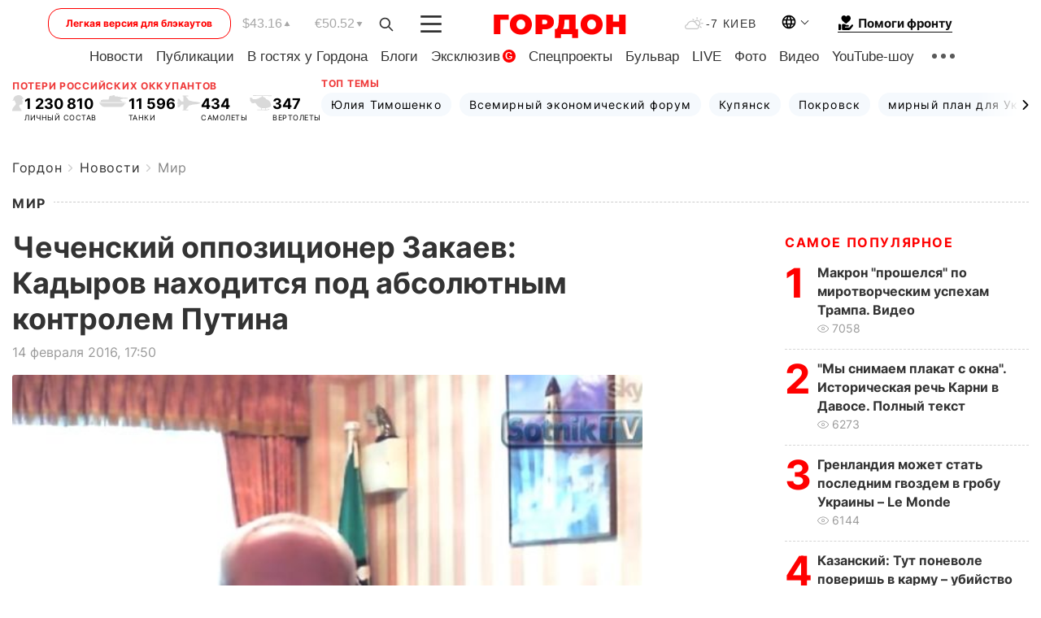

--- FILE ---
content_type: text/html; charset=UTF-8
request_url: https://gordonua.com/news/worldnews/chechenskiy-oppozicioner-zakaev-kadyrov-nahoditsya-pod-absolyutnym-kontrolem-putina-119952.html
body_size: 26566
content:
<!DOCTYPE html><html lang="ru"><head>
    <meta charset="UTF-8">
    <meta http-equiv="X-UA-Compatible" content="IE=edge">
    <meta name="viewport" content="width=device-width, initial-scale=1">

    <meta name="msvalidate.01" content="DF6B4591C603DAD4E73878CB6B106CCE" />
    
            <meta name="robots" content="max-image-preview:large">
    
    

    

        <title>Чеченский оппозиционер Закаев: Кадыров находится под абсолютным контролем Путина</title>    <meta name="description" content="Чеченский политик в изгнании Ахмед Закаев заявил, что активность главы Чечни Рамзана Кадырова управляется..." class="js-meta" />    
    
    
    
    
    
     <!-- alter article -->
	                            <link rel="alternate" href="https://gordonua.com/news/worldnews/chechenskiy-oppozicioner-zakaev-kadyrov-nahoditsya-pod-absolyutnym-kontrolem-putina-119952.html" hreflang="ru">
                                                <link rel="alternate" href="/ukr/news/worldnews/" hreflang="x-default">
                        <link rel="canonical" href="https://gordonua.com/news/worldnews/chechenskiy-oppozicioner-zakaev-kadyrov-nahoditsya-pod-absolyutnym-kontrolem-putina-119952.html">        
                                                         <link rel="amphtml" href="https://gordonua.com/amp/news/worldnews/chechenskiy-oppozicioner-zakaev-kadyrov-nahoditsya-pod-absolyutnym-kontrolem-putina-119952.html">
        
                                                                                            
                                                                                            
                <script async src="https://www.googletagmanager.com/gtag/js?id=G-LLKXF6867N"></script>
        <script>
            window.dataLayer = window.dataLayer || [];
            function gtag(){dataLayer.push(arguments);}
            gtag('js', new Date());

            gtag('config', 'G-LLKXF6867N');
        </script>
    
    <script type="text/javascript">
        var gtmContainerId = 'GTM-PFHTMJ';
        function gordonGTM() {
            // Код Google Tag Manager
            (function(w,d,s,l,i){w[l]=w[l]||[];w[l].push({'gtm.start':
            new Date().getTime(),event:'gtm.js'});var f=d.getElementsByTagName(s)[0],
            j=d.createElement(s),dl=l!='dataLayer'?'&l='+l:'';j.async=true;j.src=
            'https://www.googletagmanager.com/gtm.js?id='+i+dl;f.parentNode.insertBefore(j,f);
            })(window,document,'script','dataLayer', gtmContainerId);
        }
        window.addEventListener('DOMContentLoaded', function() {
            if (window.innerWidth <= 520) {
                setTimeout(gordonGTM, 4000);
            } else {
                gordonGTM();
            }
        });
    </script>

            <script type="text/javascript">
            function loadDelayedScripts() {
                var gptScript = document.createElement('script');
                gptScript.src = 'https://securepubads.g.doubleclick.net/tag/js/gpt.js';
                gptScript.async = true;
                document.head.appendChild(gptScript);

                var ymScript = document.createElement('script');
                ymScript.src = 'https://cdn.membrana.media/gdn/ym.js';
                ymScript.async = true;
                document.head.appendChild(ymScript);

                window.yieldMasterCmd = window.yieldMasterCmd || [];
                window.yieldMasterCmd.push(function() {
                    window.yieldMaster.init({
                        pageVersionAutodetect: true
                    });
                });
            }

            window.addEventListener('DOMContentLoaded', function() {
                setTimeout(loadDelayedScripts, 2000);
                                    gtag('event', 'membrana_ym_init');
                            });
        </script>

        <style>
            .nts-ad {display: flex; flex-direction: column; align-items: center; justify-content: center}
            .nts-ad-h300 {min-height: 300px}
        </style>
        
        
                
    <meta property='og:title' content="Чеченский оппозиционер Закаев: Кадыров находится под абсолютным контролем Путина"/>
    <meta name='twitter:title' content="Чеченский оппозиционер Закаев: Кадыров находится под абсолютным контролем Путина">
            <meta property='og:description' content="Чеченский политик в изгнании Ахмед Закаев заявил, что активность главы Чечни Рамзана Кадырова управляется..."/>
        <meta name='twitter:description' content="Чеченский политик в изгнании Ахмед Закаев заявил, что активность главы Чечни Рамзана Кадырова управляется...">
        <meta property="og:image:width" content="589"> 
    <meta property="og:image:height" content="443">

<meta property='og:type' content='article'/>
<meta property='og:url' content='https://gordonua.com/news/worldnews/chechenskiy-oppozicioner-zakaev-kadyrov-nahoditsya-pod-absolyutnym-kontrolem-putina-119952.html'/>
<meta property='og:image' content='https://gordonua.com/img/article/1199/52_tn-v1455464833.jpg'/><meta property='og:site_name' content='Гордон | Gordon'/>

<meta name='twitter:card' content='summary_large_image'>
<meta name='twitter:site' content='@Gordonuacom'>
<meta name='twitter:creator' content='@Gordonuacom'>
    <meta name='twitter:image' content='https://gordonua.com/img/article/1199/52_tn-v1455464833.jpg'>
         
                        
                
                                                                                

    

        
    
    <script type="application/ld+json">
    {
        "@context" : "https://schema.org",
        "@type" : "NewsArticle",
                "sameAs" : [ 
                            "https://gordonua.com/news/worldnews/chechenskiy-oppozicioner-zakaev-kadyrov-nahoditsya-pod-absolyutnym-kontrolem-putina-119952.html"                    ],
                "mainEntityOfPage" : {
            "@type" : "WebPage",
            "@id" : "https://gordonua.com/news/worldnews/chechenskiy-oppozicioner-zakaev-kadyrov-nahoditsya-pod-absolyutnym-kontrolem-putina-119952.html",
            "name" : "Чеченский оппозиционер Закаев: Кадыров находится под абсолютным контролем Путина"
        },
        "headline": "Чеченский оппозиционер Закаев: Кадыров находится под абсолютным контролем Путина",
                    "image": {
                "@type": "ImageObject",
                "url": "https://gordonua.com/img/article/1199/52_main-v1455464832.jpg",
                "height": 443,
                "width": 589
            },
                "dateCreated" : "2016-02-14T17:50:30+02:00",
        "datePublished": "2016-02-14T17:50:30+02:00",
        "dateModified": "2016-02-14T18:07:53+02:00",

                    "author": {
                "@type": "Organization",
                "name": "ГОРДОН",
                "url": "https://gordonua.com",
                "sameAs": [
                                            "https://www.youtube.com/vgostyahugordona",
                                            "https://www.facebook.com/gordonuacom",
                                            "https://twitter.com/Gordonuacom",
                                            "https://flipboard.com/@GORDONUA",
                                            "https://gordonua.com/xml/rss.xml",
                                            "https://t.me/gordonuacom",
                                            "https://t.me/dmytrogordon_official",
                                            "https://invite.viber.com/?g2=AQABYNa0%2Brz9Pkzt0NnTdm5DcUzQHlf7QrDvmsZ1C9h5ZjM%2FKIIfxji%2BDRkQ6fy9&lang=ru",
                                        "https://uk.wikipedia.org/wiki/%D0%93%D0%BE%D1%80%D0%B4%D0%BE%D0%BD_(%D1%96%D0%BD%D1%82%D0%B5%D1%80%D0%BD%D0%B5%D1%82-%D0%B2%D0%B8%D0%B4%D0%B0%D0%BD%D0%BD%D1%8F)"
                ],
                "logo": {
                    "@type": "ImageObject",
                    "url": "https://gordonua.com/user/img/gordon-logo.svg",
                    "width": "228",
                    "height": "42"
                },
                "contactPoint" : {
                    "@type" : "ContactPoint",
                    "email" : "editor@gordonua.com",
                    "contactType" : "custumer support",
                    "areaServed" : "UA",
                    "availableLanguage" : ["uk-UA", "ru-UA"]
                }
            },
                "publisher": {
            "@type": "Organization",
            "name": "ГОРДОН",
            "url": "https://gordonua.com",
            "sameAs": [
                                    "https://www.youtube.com/vgostyahugordona",
                                    "https://www.facebook.com/gordonuacom",
                                    "https://twitter.com/Gordonuacom",
                                    "https://flipboard.com/@GORDONUA",
                                    "https://gordonua.com/xml/rss.xml",
                                    "https://t.me/gordonuacom",
                                    "https://t.me/dmytrogordon_official",
                                    "https://invite.viber.com/?g2=AQABYNa0%2Brz9Pkzt0NnTdm5DcUzQHlf7QrDvmsZ1C9h5ZjM%2FKIIfxji%2BDRkQ6fy9&lang=ru",
                                "https://uk.wikipedia.org/wiki/%D0%93%D0%BE%D1%80%D0%B4%D0%BE%D0%BD_(%D1%96%D0%BD%D1%82%D0%B5%D1%80%D0%BD%D0%B5%D1%82-%D0%B2%D0%B8%D0%B4%D0%B0%D0%BD%D0%BD%D1%8F)"
            ],
            "logo": {
                "@type": "ImageObject",
                "url": "https://gordonua.com/user/img/gordon-logo.svg",
                "width": "228",
                "height": "42"
            },
            "contactPoint" : {
                "@type" : "ContactPoint",
                "email" : "editor@gordonua.com",
                "contactType" : "custumer support",
                "areaServed" : "UA",
                "availableLanguage" : ["uk-UA", "ru-UA"]
            }
        },
                    "description": "Чеченский политик в изгнании Ахмед Закаев заявил, что активность главы Чечни Рамзана Кадырова управляется...",
                            "keywords" : "Рамзан Кадыров, Ахмед Закаев",
                            "articleSection": "Мир",
            
            "articleBody":"Чеченский политик в изгнании Ахмед Закаев заявил, что активность главы Чечни Рамзана Кадырова управляется... Глава Чечни Рамзан Кадыров является личным проектом президента России Владимира Путина, заявил чеченский политик в изгнании Ахмед Закаев в интервью Sotnik-TV. &quot;Это человек не системы – его создавал лично Путин, и он сегодня находится под абсолютным контролем Путина. Все, что он делает, все, что происходит сейчас, – и его теперешняя активность, и его выпады в отношении оппозиции, – все это работа кремлевских политтехнологов, которые работают с ним&quot;, – отметил он. По мнению чеченского политика, из Кадырова Кремль создает &quot;страшилку&quot; наподобие лидера ЛДПР Владимира Жириновского, через которого власти зондировали отношение общества к радикальным инициативам. &quot;Теперь на смену Жириновскому пришел Кадыров. Я вас уверяю: один звонок Путина или кого-либо из администрации Путина Кадырову, и все эти вопросы будут сняты&quot;, – заявил он. Закаев добавил, что опасается того, что поведение Кадырова приведет к античеченской истерии в России. &quot;Вот это меня тревожит больше всего, потому что никакого выхода из-под контроля Кадырова нет. Значит, те политтихнологи, которые сегодня направляют его против оппозиции и наталкивают на вещи, которые он сегодня делает, я думаю, делается с каким-то умыслом. Боюсь, они подготавливают общественное мнение не только против Кадырова, но и против всех чеченцев, как это было в 90-е годы перед началом военной кампании&quot;, – предупредил политик. По мнению Закаева, после ухода из Кремля Путина власти Кадырова останется два-три дня. &quot;Или же начнутся крупномасштабные военные действия со стороны России, со стороны силовиков, которые лютой ненавистью ненавидят его. Они начнут наводить опять-таки конституционный порядок. И это в конечном итоге выльется в то, что Россия перестанет существовать как единое унитарное государство, которое мы знаем сегодня&quot;, – подытожил он. 1 февраля на странице Кадырова в Instagram появился видеоролик, на котором российские опозиционеры Михаил Касьянов и Владимир Кара-Мурза – младший изображены через снайперский прицел. В подписи под видео говорится: &quot;Касьянов приехал в Страсбург за деньгами для российской оппозиции. Кто не понял, тот поймет!&quot; Видео со страницы было удалено самой сетью за нарушение правил сервиса. В правилах Instagram говорится, что данная сеть &quot;удаляет контент с угрозами и призывами к насилию&quot;. Бывший премьер-министр России, председатель оппозиционной партии ПАРНАС Михаил Касьянов и его заместитель Владимир Кара-Мурза – младший обратились в правоохранительные органы с требованием возбудить уголовное дело против главы Чечни Рамзана Кадырова в связи с публикацией ролика с угрозами.",
                                  
        "inLanguage" : "ru",
        "alternativeHeadline" : "Чеченский оппозиционер Закаев: Кадыров находится под абсолютным контролем Путина",
        "copyrightYear" : "2022",
        "wordCount" : "464",
        "speakable" : {
            "@type" : "SpeakableSpecification",
            "cssSelector" : ["h1"]
        }
    }
    </script>



    
            
    <script type="application/ld+json">
    {
        "@context": "http://schema.org",
        "@type": "BreadcrumbList",
        "itemListElement": [
                                            {
                "@type": "ListItem",
                "position": 1,
                "item": {
                                            "@id": "/news.html",  // cp0
                                        "name": "Новости"
                }
            }
            ,                                            {
                "@type": "ListItem",
                "position": 1,
                "item": {
                                            "@id": "/news/worldnews.html",  // cp0
                                        "name": "Мир"
                }
            }
                            ]
    }
    </script>
    

<script type="application/ld+json">
{
    "@context": "http://schema.org",
    "@type": "WebSite",
    "url": "https://gordonua.com",
    "potentialAction": {
        "@type": "SearchAction",
        "target": "/search/query={search_term_string}",
        "query-input": "required name=search_term_string"
    }
}
</script>                                                        
<link rel="preconnect" href="https://connect.facebook.net">
<link rel="preconnect" href="https://cdn.gravitec.net">
    <link rel="preload" href='/user/css/fonts_connect_new3.css' as="style"/>
        <link rel="preload" href='/user/css/main.min-v37.css' as="style"/>
    <link rel="preload" href='/user/css/fix.min-v27.css' as="style"/>
        <link rel="icon" type="image/png" href="/user/img/favicon-new.png" sizes="16x16">
    <link rel="icon" type="image/png" href="/user/img/favicon-new32.png" sizes="32x32">
    <link rel="apple-touch-icon" type="image/png" href="/user/img/favicon-newiOS.png" sizes="180x180">
    
    <link rel="stylesheet" href="/user/css/fonts_connect_new3.css">
        <link rel="stylesheet" href="/user/css/main.min-v37.css">
    <link rel="stylesheet" href="/user/css/fix.min-v27.css">
    <style>
        div[data-place='43'],
        div[data-place='70'], 
        div[data-place='71'], 
        div[data-place='72'],
        div[data-place='56'], 
        div[data-place='57'], 
        div[data-place='58'],
        div[data-place='36'],
        div[data-place='37'],
        div[data-place='38'],
        div[data-place='160'],
        div[data-place='161'],
        div[data-place='51'],
        div[data-place='52'],
        div[data-place='53'],
        div[data-place='88'],
        div[data-place='89'],
        div[data-place='82'],
        div[data-place='44'],
        div[data-place='99'],
        div[data-place='100'],
        div[data-place='102'],
        div[data-place='103'],
        div[data-place='104'],
        div[data-place='96'],
        div[data-place='98'],
        div[data-place='168'],
        div[data-place='169']
        {
            margin: 30px 0;
        }
        div[data-place='70'],
        div[data-place='43'],
        div[data-place='56'],
        div[data-place='51'],
        div[data-place='37'],
        div[data-place='36']{
            position: relative;
            z-index: 1;
        }
        div[data-place='108'], div[data-place='109']{
            margin: 30px auto;
        }
        blockquote.twitter-tweet{
            padding: inherit;
            font-size: inherit;
            line-height: inherit;
            text-align: inherit;
            color: inherit;
            font-family: inherit;
            border-top: inherit;
            position: inherit;
            margin-top: inherit;
        }
        blockquote.twitter-tweet a{
            color: #2f89ce;
            font-family: inherit;
        }
        blockquote.twitter-tweet a:hover{
            color: #ff5353!important;
        }
        .main-slider ~ .content__flex-main .content__base{
            order: 2!important;
        }
        .top-slider__box .swiper-slide{
            margin-right: 15px;
        }
         @media screen and (max-width: 567px){
            .theme-box.tegs-rubric .theme-box-slider1 .swiper-slide{
            margin-right: 10px;
        }
        }
        .bulvar .theme-box .news-tegs__link{
            font-family: Inter-Regular, sans-serif;
        }
    </style>
    <script>
        var root_domain = 'gordonua.com';
        var loadsrcscache = [];
        load_srcs = function(sources, callback) {
            loadsrcscache.push([sources, callback]);
        }
    </script>

    </head><body ><div class="sbody"><style>.boulevard-block .main-slider .views {display: block;}.popular-list .popular-list__item .views {display: block!important;}[data-action="banners"] .banner.has-iframe::before,[data-action="banners"] .banner.has-img::before,[data-action="banners"] .banner .adsbygoogle:before {content: "Реклама";display: block;font-size: 14px;color: #9a9a9a;}[data-action="banners"] .banner a::before{font-family: 'Inter-Regular';}[data-action="banners"] .banner .adsbygoogle:before{position: absolute;top: -30px;}[data-action="banners"] .banner .adsbygoogle{margin-top: 20px;position: relative;}[data-action="banners"] .banner.has-iframe .adsbygoogle:before{display: none;}[data-action="banners"] .banner.has-iframe .adsbygoogle{margin-top: 0;}.MIXADVERT_NET a::before{display: none!important;}.MIXADVERT_NET > div::before{position: absolute;top: -30px;}@media (min-width: 567px) {.news-slider-box .content-tile.big .content-tile__img img{height: auto;}}.news-slider-box .content-tile.big .content-tile__img {max-height: 200px;}@media (max-width: 567px){.news-slider-box .content-tile.big .content-tile__img {max-height: 166px;}}.content-title .content-title__link h1,main.content__base .content-title h1.content-title__link{font-size: inherit !important;line-height: inherit !important;color: inherit !important;margin-bottom: inherit !important;font-family: inherit !important;display: inline !important;letter-spacing: inherit!important;text-transform: inherit!important;}main.content__base .content-title h1.content-title__link{color: red!important;font-size: 18px!important;line-height: 24px!important;letter-spacing: .08em!important;text-transform: uppercase!important;font-family: Inter-Bold, sans-serif !important;}.all-materials-title h1 {display: block;width: fit-content;text-transform: uppercase;font-family: Inter-SemiBold;font-size: 16px;letter-spacing: .08em;color: #202020;background: #fff;padding-right: 10px;margin-bottom: 0;line-height: 30px;white-space: nowrap;}.all-materials-title.top-theme-title.top-theme-page-title h1 {text-transform: inherit;}@media (max-width: 640px) {.materil-author h1 {font-size: 16px;}}</style><script>
                   function checkBanners() {  
                        document.querySelectorAll('.banner:not(.has-iframe)').forEach(banner => {
                            if (banner.querySelector('iframe')) {
                                banner.classList.add('has-iframe');
                            } 
                            if (banner.querySelector('img')) {
                                banner.classList.add('has-iframe');
                            }
                            
                            const div = banner.querySelector('div[id]');
                            if (div && (div.innerHTML.trim() !== '' || div.nextElementSibling && div.nextElementSibling.tagName === 'SCRIPT')) {
                                banner.classList.add('has-iframe');
                            }
                        });  
                    }
                setTimeout(checkBanners, 4000);
                let scrollCount = 0;
                function onScroll() {
                    checkBanners();
                    scrollCount++;
                        if (scrollCount >= 5) {
                            window.removeEventListener('scroll', onScroll);
                        }
                    }
                window.addEventListener('scroll', checkBanners);
            </script><script>
                function getCookie(name) {
                    var nameEQ = name + "=";
                    var ca = document.cookie.split(';');
                    for(var i=0;i < ca.length;i++) {
                        var c = ca[i];
                        while (c.charAt(0)==' ') c = c.substring(1,c.length);
                        if (c.indexOf(nameEQ) == 0) return c.substring(nameEQ.length,c.length);
                    }
                    return null;
                }
                function set_cookie(name,value,days, link) {
                    var expires = "";
                    if (days) {
                        var date = new Date();
                        date.setTime(date.getTime() + (days*24*60*60*1000));
                        expires = "; expires=" + date.toUTCString();
                    }
                    document.cookie = name + "=" + (value || "")  + expires + "; path=/";
                    document.location.href = link;
                }

                var pull_optimization_check = {};
            </script><!-- Google Tag Manager (noscript) -->
<noscript><iframe src="https://www.googletagmanager.com/ns.html?id=GTM-PFHTMJ"
height="0" width="0" style="display:none;visibility:hidden"></iframe></noscript>
<!-- End Google Tag Manager (noscript) --> <style>
    .header__top{
        position: relative;
    }
    .light-version-btn:hover {
        opacity: 0.8;
    }
    .light-version-btn{
        font-size: 12px;
        line-height: 20px;
        display: flex;
        justify-content: center;
        align-items: center;
        height: 38px;
        width: 100%;
        max-width: 225px;
        /* position: absolute; */
        top: 5px;
        left: 5.5%;
        color: #FF0000;
        border: 1px solid #FF0000;
        border-radius: 16px;
        margin-right: 14px;
    }
    @media (max-width: 1270px){
        .light-version-btn{
            left: 46px;
        }
    }
    @media (max-width: 1210px){
        .light-version-btn {
            max-width: 195px;
        }
    }
    @media (max-width: 1150px){
        .light-version-btn {
            display: none;
        }
    }
    @media (max-width: 567px){
        .header__top,  .country-switcher{
            background: white;
        }
    }
    @media (max-width: 1150px){
        .light-version-btn {
            display: none;
            right: 0;
            left: auto;
            background: white;
            position: fixed;
            bottom: 0;
            top: auto;
            max-width: 100%;
            border: none;
            height: 91px;
            font-size: 16px;
            background: #F7F7F8;
            border-radius: 0;
        }
    }

    

    .foundation {
        display: none;
        border-bottom: 1px solid;
        line-height: 19px;
        text-decoration: none;
    }
    .foundation img {
        padding-bottom: 2px;
    }
    .foundation span.foundation-text {
        font-family: Inter-Bold, sans-serif;
        font-size: 15px;
        padding-left: 5px;
    }
    .foundation:hover span.foundation-text {
        color: red;
    }

    @media (min-width: 749px){
        .foundation {
            display: inline-flex;
        }
    }
</style>

<header class="header">
    <div class="container">
        <div class="header__top">
            <a class="light-version-btn" href="https://fast.gordonua.com/rus/">
                Легкая версия для блэкаутов
            </a>
            <div class="course">
                <span class="course__item dollar">$43.16</span>
                <span class="course__item euro">€50.52</span>
            </div>
            <button id="search-btn" class="search-btn">
                <img width="18" height="18" src="/user/img/Shape.svg" alt="search btn">
            </button>
            <a class="menu-mob" id="butt1" >
                <img width="26" height="21" class="closed" src="/user/img/gumburger.svg" alt="menu closed">
                <div class="open">
                    <img src="/user/img/close_.svg" alt="menu open">
                </div>
            </a>

            <div class="logo">
                <a href="https://gordonua.com/rus/">
                    <img width="165" height="30" src="/user/img/gordon-logo.svg" alt="Главная">
                </a>
            </div>

            <div class="temperature">
                <img width="23" height="16" src="/user/img/temp.svg" alt="weather">
                -7 Киев
            </div>

            <div class="languages">
            <div class="languages-select"><img width="20" height="20" src="/user/img/planet.svg" alt="languages"></div>
            <div class="languages-change">
                                                                                                                                                                                                                                        <div><a href="/ukr/news/worldnews/" data-langid="1" data-absnum="2" onclick="set_cookie('lang', 2, 30, '/ukr/news/worldnews/')" style="font-size:16px;font-weight:400">UA</a></div>
                        <div><a href="https://english.gordonua.com/" onclick="document.location.href='https://english.gordonua.com/'" style="font-size:16px;font-weight:400">EN</a></div>
                                                                                    </div>
            </div>

            <a href="/drone.html" class="foundation">
                <img width="20" height="20" src="/user/img/foundation-help.svg" alt="languages">
                <span class="foundation-text">Помоги фронту</span>
            </a>
        </div>

                                                                                                                                                                                                                                                                                                                                                                                
                                                                                                                                                                                                                                                                                
                                                                                                                                                                                                                                                                                                                                                                                                                
                                                                                                                                                                                        
        <div class="header-menu">
            <button id="search-btn-mob" class="search-btn search-btn-mob"><img width="18" height="18" src="/user/img/Shape.svg" alt="search">Поиск</button>
            <div class="header-menu__item">
                <div class="header-menu__title-box"><span class="header-menu__title">Главная</span></div>
                <nav>
                    <ul>
                                                    <li><a  href="/news.html">Новости</a></li>
                                                    <li><a  href="/publications.html">Публикации</a></li>
                                                    <li><a  href="/interview.html">В гостях у Гордона</a></li>
                                                    <li><a  href="/blogs.html">Блоги</a></li>
                                                    <li><a  href="/exclusive.html">Эксклюзив</a><span class="g-bl">G</span></li>
                                                    <li><a  href="/specprojects.html">Спецпроекты</a></li>
                                                    <li><a  href="/bulvar.html">Бульвар</a></li>
                                                    <li><a  href="/live.html">LIVE</a></li>
                                                    <li><a  href="/photo.html">Фото</a></li>
                                                    <li><a  href="/video.html">Видео</a></li>
                                                    <li><a  href="/talkshow.html">YouTube-шоу</a></li>
                                            </ul>
                </nav>
                <div class="header-menu__item">
                    <div class="header-menu__title-box"><span class="header-menu__title">Соцсети</span></div>
                    <nav>
                        <ul>
                                                                                            <li><a class="bold youtube-h" href="https://www.youtube.com/vgostyahugordona">YouTube</a></li>
                                                                                            <li><a class="bold facebook-h" href="https://www.facebook.com/gordonuacom">Facebook</a></li>
                                                                                            <li><a class="bold twitter-h" href="https://twitter.com/Gordonuacom">Twitter</a></li>
                                                                                            <li><a class="bold flipboard-h" href="https://flipboard.com/@GORDONUA">Flipboard</a></li>
                                                                                            <li><a class="bold rss-h" href="https://gordonua.com/xml/rss.xml">RSS</a></li>
                                                                                            <li><a class="bold telegram-h" href="https://t.me/gordonuacom">Telegram <br> Gordonua.com</a></li>
                                                                                            <li><a class="bold telegram-h2" href="https://t.me/dmytrogordon_official">Telegram <br> Дмитрий Гордон</a></li>
                                                                                            <li><a class="bold viber-h" href="https://invite.viber.com/?g2=AQABYNa0%2Brz9Pkzt0NnTdm5DcUzQHlf7QrDvmsZ1C9h5ZjM%2FKIIfxji%2BDRkQ6fy9&lang=ru">Viber</a></li>
                                                    </ul>
                    </nav>
                </div>
            </div>
            <div class="header-menu__item">
                <div class="header-menu__title-box"><span class="header-menu__title">Категории новостей</span></div>
                <nav>
                    <ul>
                                                    <li><a href="/news.html">Все новости</a></li>
                                                    <li><a href="/news/military-actions.html">Военные действия</a></li>
                                                    <li><a href="/news/worldnews.html">Мир</a></li>
                                                    <li><a href="/news/politics.html">Политика</a></li>
                                                    <li><a href="/news/money.html">Деньги</a></li>
                                                    <li><a href="/news/sport.html">Спорт</a></li>
                                                    <li><a href="/news/localnews.html">Происшествия</a></li>
                                                    <li><a href="/news/culture.html">Культура</a></li>
                                                    <li><a href="/news/science.html">Техно</a></li>
                                                    <li><a href="/news/health.html">Образ жизни</a></li>
                                                    <li><a href="/interesting.html">Интересное</a></li>
                                                    <li><a href="/news/society.html">Общество</a></li>
                                            </ul>
                </nav>
                <div class="header-menu__item mobile-hide">
                    <div class="header-menu__title-box"><span class="header-menu__title">Контакты</span></div>
                    <nav class="contacts-box">
                        <ul>
                            <li><a class="contacts-h" href="tel:+380442071301">+380 (44) 207-13-01,</a></li>
                            <li><a class="contacts-h" href="tel:+380442071302">+380 (44) 207-13-02</a></li>
                        </ul>
                    </nav>
                    <nav class="email-box">
                        <ul>
                            <li><a class="email-h" href="/cdn-cgi/l/email-protection#781d1c110c170a381f170a1c17160d19561b1715"><span class="__cf_email__" data-cfemail="2441404d504b5664434b56404b4a51450a474b49">[email&#160;protected]</span></a></li>
                        </ul>
                    </nav>
                   
                    <div class="hide-desctop">
                        <div class="header-menu__title-box"><span class="header-menu__title">Информация</span></div>
                        <nav>
                            <ul>
                                                                    <li><a href="/about/job.html">Вакансии</a></li>
                                                                    <li><a href="/about.html">Редакция</a></li>
                                                                    <li><a href="/about/advertisement.html">Реклама на сайте</a></li>
                                                                    <li><a href="/legal_info.html">Правовая информация</a></li>
                                                                    <li><a href="/about/how-to-read.html">Как нас читать на временно оккупированных территориях</a></li>
                                                            </ul>
                        </nav>
                        <span class="header-menu__title">Приложения</span>
                        <nav>
                            <ul class="app-box">
                                <li><a href="https://play.google.com/store/apps/details?id=com.gordon"><img src="/user/img/app1.png" alt="android app"></a></li>
                                <li><a href="https://itunes.apple.com/app/id1282904011"><img src="/user/img/app2.png" alt="ios app"></a></li>
                            </ul>
                        </nav>
                    </div>
                </div>
            </div>
            <div class="header-menu__item">
                <div class="header-menu__title-box"><span class="header-menu__title">Город </span></div>
                <nav>
                    <ul>
                                                    <li><a  href="/news/kiev.html">Киев</a></li>
                                                    <li><a  href="/tags/harkov.html">Харьков</a></li>
                                                    <li><a  href="/tags/lvov.html">Львов</a></li>
                                                    <li><a  href="/tags/dnepr.html">Днепр</a></li>
                                                    <li><a  href="/tags/odessa-1.html">Одесса</a></li>
                                                    <li><a  href="/tags/mariupol-1.html">Мариуполь</a></li>
                                                    <li><a  href="/tags/donetsk-1.html">Донецк</a></li>
                                                    <li><a  href="/tags/lugansk.html">Луганск</a></li>
                                            </ul>
                </nav>
            </div>
            <div class="header-menu__item mobile-hide">
                <div class="header-menu__title-box"><span class="header-menu__title">Соцсети</span></div>
                <nav>
                    <ul>
                                                                                <li><a class="bold youtube-h" href="https://www.youtube.com/vgostyahugordona">YouTube</a></li>
                                                                                <li><a class="bold facebook-h" href="https://www.facebook.com/gordonuacom">Facebook</a></li>
                                                                                <li><a class="bold twitter-h" href="https://twitter.com/Gordonuacom">Twitter</a></li>
                                                                                <li><a class="bold flipboard-h" href="https://flipboard.com/@GORDONUA">Flipboard</a></li>
                                                                                <li><a class="bold rss-h" href="https://gordonua.com/xml/rss.xml">RSS</a></li>
                                                                                <li><a class="bold telegram-h" href="https://t.me/gordonuacom">Telegram <br> Gordonua.com</a></li>
                                                                                <li><a class="bold telegram-h2" href="https://t.me/dmytrogordon_official">Telegram <br> Дмитрий Гордон</a></li>
                                                                                <li><a class="bold viber-h" href="https://invite.viber.com/?g2=AQABYNa0%2Brz9Pkzt0NnTdm5DcUzQHlf7QrDvmsZ1C9h5ZjM%2FKIIfxji%2BDRkQ6fy9&lang=ru">Viber</a></li>
                                            </ul>
                </nav>
            </div>
            <div class="header-menu__item mobile-hide">
                <div class="hide-desctop">
                    <div class="header-menu__title-box"><span class="header-menu__title">Информация</span></div>
                    <nav>
                        <ul>
                                                            <li><a href="/about/job.html">Вакансии</a></li>
                                                            <li><a href="/about.html">Редакция</a></li>
                                                            <li><a href="/about/advertisement.html">Реклама на сайте</a></li>
                                                            <li><a href="/legal_info.html">Правовая информация</a></li>
                                                            <li><a href="/about/how-to-read.html">Как нас читать на временно оккупированных территориях</a></li>
                                                    </ul>
                    </nav>
                </div>
                <div class="header-menu__title-box"><span class="header-menu__title">Контакты</span></div>
                <nav class="contacts-box">
                    <ul>
                        <li><a class="contacts-h" href="tel:+380442071301">+380 (44) 207-13-01,</a></li>
                        <li><a class="contacts-h" href="tel:+380442071302">+380 (44) 207-13-02</a></li>
                    </ul>
                </nav>

                <nav class="email-box" style="margin-bottom: 0">
                    <ul>
                        <li><a class="email-h" href="/cdn-cgi/l/email-protection#5a3f3e332e35281a3d35283e35342f3b74393537"><span class="__cf_email__" data-cfemail="0a6f6e637e65784a6d65786e65647f6b24696567">[email&#160;protected]</span></a></li>
                    </ul>
                </nav>
                <div class="help-btn">
                    <span>Помоги фронту</span>
                    <a class="help-btn__link" href="/drone.html">Помочь</a>
                </div>
                <div class="hide-desctop">
                    <span class="header-menu__title">Приложения</span>
                    <nav>
                        <ul class="app-box">
                            <li><a href="https://play.google.com/store/apps/details?id=com.gordon"><img src="/user/img/app1.png" alt="app google pic"></a></li>
                            <li><a href="https://itunes.apple.com/app/id1282904011"><img src="/user/img/app2.png" alt="app apple pic"></a></li>
                        </ul>
                    </nav>
                </div>
            </div>

            <div class="header-menu__item hide-mobile">
                <div class="header-menu__title-box"><span class="header-menu__title">Информация</span></div>
                <nav>
                    <ul>
                                                    <li><a href="/about/job.html">Вакансии</a></li>
                                                    <li><a href="/about.html">Редакция</a></li>
                                                    <li><a href="/about/advertisement.html">Реклама на сайте</a></li>
                                                    <li><a href="/legal_info.html">Правовая информация</a></li>
                                                    <li><a href="/about/how-to-read.html">Как нас читать на временно оккупированных территориях</a></li>
                                            </ul>
                </nav>
                <span class="header-menu__title">Приложения</span>
                <nav>
                    <ul class="app-box">
                        <li><a href="https://play.google.com/store/apps/details?id=com.gordon"><img src="/user/img/app1.png" alt="app google p"></a></li>
                        <li><a href="https://itunes.apple.com/app/id1282904011"><img src="/user/img/app2.png" alt="app apple p"></a></li>
                    </ul>
                </nav>
            </div>

        </div>

        <div class="header_rubric">
            <nav>
                <ul>
                                            <li><a class="header_rubric__link" href="/news.html">Новости</a></li>
                                            <li><a class="header_rubric__link" href="/publications.html">Публикации</a></li>
                                            <li><a class="header_rubric__link" href="/interview.html">В гостях у Гордона</a></li>
                                            <li><a class="header_rubric__link" href="/blogs.html">Блоги</a></li>
                                            <li><a class="header_rubric__link" href="/exclusive.html">Эксклюзив</a><span class="g-bl">G</span></li>
                                            <li><a class="header_rubric__link" href="/specprojects.html">Спецпроекты</a></li>
                                            <li><a class="header_rubric__link" href="/bulvar.html">Бульвар</a></li>
                                            <li><a class="header_rubric__link" href="/live.html">LIVE</a></li>
                                            <li><a class="header_rubric__link" href="/photo.html">Фото</a></li>
                                            <li><a class="header_rubric__link" href="/video.html">Видео</a></li>
                                            <li><a class="header_rubric__link" href="/talkshow.html">YouTube-шоу</a></li>
                                    </ul>
                <button class="menu-show"><img width="28" height="6" src="/user/img/group1.svg" alt="show menu"></button>
            </nav>
            <div class="menu-rubric">
                <nav>
                    <ul>
                                                    <li><a href="/news.html">Все новости</a></li>
                                                    <li><a href="/news/military-actions.html">Военные действия</a></li>
                                                    <li><a href="/news/worldnews.html">Мир</a></li>
                                                    <li><a href="/news/politics.html">Политика</a></li>
                                                    <li><a href="/news/money.html">Деньги</a></li>
                                                    <li><a href="/news/sport.html">Спорт</a></li>
                                                    <li><a href="/news/localnews.html">Происшествия</a></li>
                                                    <li><a href="/news/culture.html">Культура</a></li>
                                                    <li><a href="/news/science.html">Техно</a></li>
                                                    <li><a href="/news/health.html">Образ жизни</a></li>
                                                    <li><a href="/interesting.html">Интересное</a></li>
                                                    <li><a href="/news/society.html">Общество</a></li>
                                            </ul>
                </nav>
            </div>
        </div>

        <div class="rubric-box">
            <div class="rubric-box-slider swiper-container">
                <div class="swiper-wrapper">
                                            <div class="swiper-slide">
                            <a class="rubric-box__item" href="/news.html"><span>Новости</span></a>
                        </div>
                                            <div class="swiper-slide">
                            <a class="rubric-box__item" href="/publications.html"><span>Публикации</span></a>
                        </div>
                                            <div class="swiper-slide">
                            <a class="rubric-box__item" href="/interview.html"><span>В гостях у Гордона</span></a>
                        </div>
                                            <div class="swiper-slide">
                            <a class="rubric-box__item" href="/blogs.html"><span>Блоги</span></a>
                        </div>
                                            <div class="swiper-slide">
                            <a class="rubric-box__item" href="/exclusive.html"><span>Эксклюзив</span></a>
                        </div>
                                            <div class="swiper-slide">
                            <a class="rubric-box__item" href="/specprojects.html"><span>Спецпроекты</span></a>
                        </div>
                                            <div class="swiper-slide">
                            <a class="rubric-box__item" href="/bulvar.html"><span>Бульвар</span></a>
                        </div>
                                            <div class="swiper-slide">
                            <a class="rubric-box__item" href="/live.html"><span>LIVE</span></a>
                        </div>
                                            <div class="swiper-slide">
                            <a class="rubric-box__item" href="/photo.html"><span>Фото</span></a>
                        </div>
                                            <div class="swiper-slide">
                            <a class="rubric-box__item" href="/video.html"><span>Видео</span></a>
                        </div>
                                            <div class="swiper-slide">
                            <a class="rubric-box__item" href="/talkshow.html"><span>YouTube-шоу</span></a>
                        </div>
                                    </div>
                <span class="theme-arrow_"><img src="/user/img/arrow-right2.svg" alt="sl arr right"></span>
            </div>
            
            

                        
                                                                                                                                        
            <div class="top-wrapper flex2">
                <div class="top-wrapper-item">
                    <div class="losses-wrap flex2">
                        <div class="item-lw title flex2">
                            Потери российских оккупантов
                        </div>
                        <div class="item-lw">
                            <div class="losses flex2">
                                <div class="item-l-wrap flex2">
                                    <div class="item-l">
                                        <img width="15" height="20" class="r-p" src="/user/img/r-p.svg" alt="">
                                    </div>
                                    <div class="item-l flex2">
                                        <span> 1 230 810</span>
                                        <p>ЛИЧНЫЙ СОСТАВ</p>
                                    </div>
                                </div>
                                <div class="item-l-wrap flex2">
                                    <div class="item-l">
                                        <img width="36" height="15" class="r-t" src="/user/img/r-t.svg" alt="">
                                    </div>
                                    <div class="item-l">
                                        <span> 11 596</span>
                                        <p>
ТАНКИ</p>
                                    </div>
                                </div>
                                <div class="item-l-wrap flex2">
                                    <div class="item-l">
                                        <img width="29" height="19" class="r-pl" src="/user/img/r-pl.svg" alt="">
                                    </div>
                                    <div class="item-l">
                                        <span> 434</span>
                                        <p>САМОЛЕТЫ</p>
                                    </div>
                                </div>
                                <div class="item-l-wrap flex2">
                                    <div class="item-l">
                                        <img width="28" height="19" class="r-h" src="/user/img/r-h.svg" alt="">
                                    </div>
                                    <div class="item-l">
                                        <span> 347</span>
                                        <p>ВЕРТОЛЕТЫ</p>
                                    </div>
                                </div>
                            </div>
                        </div>
                    </div>
                </div>

                
                <div class="top-wrapper-item">
                    <div class="losses-wrap losses-wrap-slider flex2">
                        <div class="item-lw title flex2">
                            Топ темы
                        </div>
                        <div class="item-lw">
                            <div class="theme-box">
                                <div class="theme-box-slider swiper-container">
                                    <div class="swiper-wrapper">
                                                                                    <div class="swiper-slide">
                                                <a class="theme-box__item " href="/tags/julija-timoshenko.html">
                                                    <span>Юлия Тимошенко</span>
                                                </a>
                                            </div>
                                                                                    <div class="swiper-slide">
                                                <a class="theme-box__item " href="/tags/vsemirnyj-ekonomicheskij-forum.html">
                                                    <span>Всемирный экономический форум</span>
                                                </a>
                                            </div>
                                                                                    <div class="swiper-slide">
                                                <a class="theme-box__item " href="/tags/kupjansk.html">
                                                    <span>Купянск</span>
                                                </a>
                                            </div>
                                                                                    <div class="swiper-slide">
                                                <a class="theme-box__item " href="/tags/pokrovsk.html">
                                                    <span>Покровск</span>
                                                </a>
                                            </div>
                                                                                    <div class="swiper-slide">
                                                <a class="theme-box__item " href="/tags/mirnyj-plan-dlja-ukrainy.html">
                                                    <span>мирный план для Украины</span>
                                                </a>
                                            </div>
                                                                            </div>
                                </div>
                
                                <span class="swiper-button-prev theme-arrow theme-arrow-left swiper-button-white">
                                    <img width="8" height="12" src="/user/img/arrow-right2.svg" alt="sl left">
                                </span>
                                <span class="swiper-button-next theme-arrow swiper-button-white">
                                    <img width="8" height="12" src="/user/img/arrow-right2.svg" alt="sl right">
                                </span>
                            </div>
                        </div>
                    </div>
                </div>
            </div>
            
        </div>
    </div>
</header>

<script data-cfasync="false" src="/cdn-cgi/scripts/5c5dd728/cloudflare-static/email-decode.min.js"></script><script>
    load_srcs(['/user/js/swiper-bundle.min.js'], function() {
        var swiper = new Swiper(".theme-box-slider", {
            spaceBetween: 10,
            grabCursor: true,
            slidesPerView: 'auto',
            navigation: {
                nextEl: ".swiper-button-next",
                prevEl: ".swiper-button-prev"
            },
        });
        
        var swiper = new Swiper(".theme-box-slider1", {
            spaceBetween: 10,
            grabCursor: true,
            slidesPerView: 'auto',
            navigation: {
                nextEl: ".theme-arrow1"
            },
        });
        
        var swiper = new Swiper(".rubric-box-slider", {
            spaceBetween: 16,
            grabCursor: true,
            slidesPerView: 'auto',
            navigation: {
                nextEl: ".theme-arrow_"
            },
        });
    });
</script> <div class="container "> 

    <i data-absnum="119952" data-operand="article" data-action="stat" data-lang="1" class="sunsite_actions" style="display:none;"></i>
<div class="content content__flex content-two 1">
    
<ul class="breadcrumb breadcrumb-news">
    
    
        
    <li>
        <a href="/rus/">Гордон</a>
    </li>
    
                                    <li>
                            <a href="/news.html">Новости</a>
                    </li>
                                    <li>
                            <a href="/news/worldnews.html">Мир</a>
                    </li>
    </ul>
        <div class="content-title">
        <a class="content-title__link" href="/news/worldnews.html">
            Мир
        </a>
    </div>
    <style>
        @media (max-width: 415px){
            .content-link-ua, .content-link-ru{
                font-family: Inter-Regular, sans-serif;
            }
        }
        @media (max-width: 600px) {
            .video-fix-block iframe {
                height: 200px !important;
            }
        }
        @media screen and (max-width: 412px) {
            .news-picture{
                position: relative;
            }
           .news-picture img {
                position: absolute;
                top: 0;
                left: 0;
                width: 100%;
                height: 100%;
            }
            .news-picture.margin img {
                position: relative;
            }
            .news-picture picture {
                display: block;
                position: relative;
                width: 100%;
                padding-bottom: 66.67%;
                height: 0;
                display: block;
                margin-bottom: 6px;
            }
            article.fix .news-picture picture img{
                position: relative;
            }
            article.fix .news-picture picture{
                position: relative;
                padding-bottom: initial;
                height: auto;
            }
        }

.news-picture,
.news-picture-left,
.news-picture-right {
    margin: 15px 0;
}

.news-picture picture,
.news-picture-left picture,
.news-picture-right picture {
    display: block;
    max-width: 100%;
    height: auto;
}

.news-picture img,
.news-picture-left img,
.news-picture-right img {
    max-width: 100%;
    height: auto;
    display: block;
}

.news-picture-left > .ph-source.news-picture-describe, 
.news-picture-right > .ph-source.news-picture-describe {
    margin-bottom: 0
}

@media (max-width: 768px) {
    .news-picture-left, .news-picture-right {
        margin: auto;
    }
}

@media (min-width: 768px) {
    .news-picture-left {
        float: left;
        margin: 5px 15px 5px 0;
        max-width: 50%;
    }

    .news-picture-right {
        float: right;
        margin: 5px 0 15px 5px;
        max-width: 50%;
    }

    .news-picture-left::after,
    .news-picture-right::after {
        content: "";
        display: table;
        clear: both;
    }
}

@media (min-width: 1200px) {
    .news-picture-left,
    .news-picture-right {
        max-width: 40%;
    }
}
    </style>
    <div class="content__flex-main news new-desing-photo">
        <main class="content__base">
        
                                    

            <div class="container-inside">
                <h1 data-edit="119952,2256" data-absnum="119952">Чеченский оппозиционер Закаев: Кадыров находится под абсолютным контролем Путина

<span class="art-icons">
                                                                                                                    
        
            
        
        
        
        
        </span>
</h1>
                <div class="content__base-info">
                                            <div class="content-date">
                                                            14 февраля 2016, 17:50
                                                    </div>
                    
                                        
                    
                                    </div>
            </div>

                                                                            
                    
                                                                                                                <div class="news-picture">
                                <picture>
                                                                                                            <source srcset="/img/article/1199/52_main-v1455464832.jpg" media="(max-width: 412px)">
                                    <img width="330" height="185" class="art_main_image" src="/img/article/1199/52_main-v1455464832.jpg" alt="Чеченский оппозиционер Закаев: Кадыров находится под абсолютным контролем Путина">
                                </picture>
                                <span class="news-picture-describe">Ахмед Закаев:&nbsp;На смену Жириновскому пришел Кадыров<br>Скриншот: Sasha Sotnik / Youtube</span>
                            </div>
                                                                        
            <div class="container-inside">
                                    <div class="ct-header">
                        <strong><h2><span>Чеченский политик в изгнании Ахмед Закаев заявил, что активность главы Чечни Рамзана Кадырова управляется политтехнологами Кремля.</span></h2></strong>
                    </div>
                
                                <article class="fix">
                    <p >Глава Чечни Рамзан Кадыров является личным проектом президента России Владимира Путина, заявил <span>чеченский политик в изгнании</span><span> Ахмед Закаев в интервью <a href="https://www.youtube.com/watch?v=xGAMOTX-8kY" target="_blank" rel="nofollow">Sotnik-TV</a>. </span></p><div data-action="banners" data-load_after="1" data-place="99" data-page="2256" class="sunsite_actions"></div><div data-action="banners" data-load_after="1" data-place="36" data-page="2256" class="sunsite_actions"></div>
<p >"Это человек не системы – его создавал лично Путин, и он сегодня находится под абсолютным контролем Путина. Все, что он делает, все, что происходит сейчас, – и его теперешняя активность, и его выпады в отношении оппозиции, – все это работа кремлевских политтехнологов, которые работают с ним", – отметил он.</p>
<p ><span>По мнению чеченского политика, из Кадырова Кремль создает "страшилку" наподобие лидера ЛДПР Владимира Жириновского, через которого власти зондировали отношение общества к радикальным инициативам.</span></p>
<p ><span>"Теперь на смену Жириновскому пришел Кадыров. Я вас уверяю: один звонок Путина или кого-либо из администрации Путина Кадырову, и все эти вопросы будут сняты", – заявил он.</span></p>
<p ><span>Закаев добавил, что опасается того, что поведение Кадырова приведет к античеченской истерии в России.</span></p>
<p ><span>"Вот это меня тревожит больше всего, потому что никакого выхода из-под контроля Кадырова нет. Значит, те политтихнологи, которые сегодня направляют его против оппозиции и наталкивают на вещи, которые он сегодня делает, я думаю, делается с каким-то умыслом. Боюсь, они подготавливают общественное мнение не только против Кадырова, но и против всех чеченцев, как это было в 90-е годы перед началом военной кампании", – предупредил политик.</span></p>
<p ><span>По мнению Закаева, после ухода из Кремля Путина власти Кадырова останется два-три дня.</span></p><div data-action="banners" data-load_after="1" data-place="168" data-page="2256" class="sunsite_actions"></div><div data-action="banners" data-load_after="1" data-place="169" data-page="2256" class="sunsite_actions"></div>
<p >"Или же начнутся крупномасштабные военные действия со стороны России, со стороны силовиков, которые лютой ненавистью ненавидят его. Они начнут наводить опять-таки конституционный порядок. И это в конечном итоге выльется в то, что Россия перестанет существовать как единое унитарное государство, которое мы знаем сегодня", – подытожил он.</p>
<p >1 февраля на странице Кадырова в Instagram появился видеоролик, на котором российские опозиционеры <a href="/news/worldnews/kadyrov-opublikoval-video-s-rossiyskimi-oppozicionerami-v-opticheskom-pricele-117976.html">Михаил Касьянов и Владимир Кара-Мурза – младший изображены через снайперский прицел</a>. В подписи под видео говорится: "Касьянов приехал в Страсбург за деньгами для российской оппозиции. Кто не понял, тот поймет!"</p>
<p >Видео со страницы <a href="/news/worldnews/iz-instagram-kadyrova-udaleno-video-s-kasyanovym-v-opticheskom-pricele-118125.html">было удалено самой сетью</a> за нарушение правил сервиса. В правилах Instagram говорится, что данная сеть "удаляет контент с угрозами и призывами к насилию".</p>
<p >Бывший премьер-министр России, председатель оппозиционной партии ПАРНАС Михаил Касьянов и его заместитель Владимир Кара-Мурза – младший <a href="/news/worldnews/kasyanov-i-kara-murza-podali-v-fsb-zayavlenie-na-kadyrova-118359.html">обратились в правоохранительные органы</a> с требованием возбудить уголовное дело против главы Чечни Рамзана Кадырова в связи с публикацией ролика с угрозами.</p>
                </article>

                                                    
                
                
                                <div data-action="banners" data-place="37" data-load_after="1" data-page="2256" data-absnum="119952" class="sunsite_actions"></div>

                <div data-action="banners" data-place="100" data-load_after="1" data-page="2256" data-absnum="119952" class="sunsite_actions"></div>
                
                                                    <div class="news-tegs">
                                                    <a class="news-tegs__link" href="/tags/ramzan-kadyrov.html">Рамзан Кадыров</a>
                                                    <a class="news-tegs__link" href="/tags/ahmed-zakaev.html">Ахмед Закаев</a>
                                            </div>
                                
                <style>
    .how-read{
        background: #FFF7FB;
        color: black;
        font-size: 20px;
        font-weight: 700;
        line-height: 30px;
        font-family: inherit;
        padding: 15px;
        border-radius: 3px;
        display: flex;
        justify-content: space-between;
        align-items: center;
        margin-bottom: 30px;
        font-family: 'Inter-Bold', sans-serif;
    }
    .how-read__link{
        border-radius: 3px;
        background: #FF0000;
        color: white;
        font-size: 20px;
        line-height: 30px;
        font-weight: 700;
        padding: 5px 15px;
        margin-left: 20px;
    }
    .how-read__link:hover{
        opacity: 0.8;
    }
    @media (max-width: 650px) {
        .how-read, .how-read__link{
            font-size: 14px;
        }
        .how-read{
            padding: 10px;
        }
    }
</style>
<div class="how-read">
        Как читать "ГОРДОН" на временно оккупированных территориях    <a href="https://gordonua.com/about/how-to-read/" class="how-read__link">
                  Читать    </a>
</div>
                                    
                    
                    
                                                            <div class="share-box">
                        <span class="share-box__title">Поделиться</span>
                        <div class="social-block likely">
                            <span class="facebook-h facebook" href="https://gordonua.comhttps://gordonua.com/news/worldnews/chechenskiy-oppozicioner-zakaev-kadyrov-nahoditsya-pod-absolyutnym-kontrolem-putina-119952.html"></span>
                            <span class="twitter-h twitter" href="https://gordonua.comhttps://gordonua.com/news/worldnews/chechenskiy-oppozicioner-zakaev-kadyrov-nahoditsya-pod-absolyutnym-kontrolem-putina-119952.html"></span>
                            <span class="telegram-h telegram" href="https://gordonua.comhttps://gordonua.com/news/worldnews/chechenskiy-oppozicioner-zakaev-kadyrov-nahoditsya-pod-absolyutnym-kontrolem-putina-119952.html"></span>
                            <span class="viber-h viber" href="https://gordonua.comhttps://gordonua.com/news/worldnews/chechenskiy-oppozicioner-zakaev-kadyrov-nahoditsya-pod-absolyutnym-kontrolem-putina-119952.html"></span>
                        </div>
                    </div>
                    
                    <div data-action="banners" data-place="38" data-load_after="1" data-page="2256" data-absnum="119952" class="sunsite_actions"></div>
                            </div>

                            <div class="news-slider-box fixed-width ">
            <div class="content-title"><span class="content-title__link">Материалы по теме</span></div>

            <!-- Add Arrows -->
            <div class="news-slider-arrows">
                <div class="news1-swiper-button-next1 swiper-button-next2 swiper-button-white"></div>
                <div class="news1-swiper-button-prev1 swiper-button-prev2 swiper-button-white"></div>
            </div>

            <div class="news-slider__box">
                <div class="news-slider flex-box swiper-container">
                    <div class="swiper-wrapper">
                                                                                                                                                    <div class="swiper-slide">
                                    <div class="content-tile big">
                                        <a href="https://gordonua.com/news/worldnews/yashin-policeyskie-prihodili-v-kvartiru-k-roditelyam-s-voprosami-o-moem-mestonahozhdenii-vidimo-ishchut-doklad-pro-kadyrova-119720.html" class="content-tile__img">
                                            <img width="220" height="165" class="lozad" data-src="/img/article/1197/20_tn-v1455282872.jpg" alt="Яшин: Полицейские приходили в квартиру к родителям с вопросами о моем местонахождении. Видимо, ищут доклад про Кадырова">
                                        </a>
                                        <div class="content-tile__text">
                                            <a class="content-tile__link" href="https://gordonua.com/news/worldnews/yashin-policeyskie-prihodili-v-kvartiru-k-roditelyam-s-voprosami-o-moem-mestonahozhdenii-vidimo-ishchut-doklad-pro-kadyrova-119720.html" data-edit="119720,2256" data-absnum="119720">
                                                Яшин: Полицейские приходили в квартиру к родителям с вопросами о моем местонахождении. Видимо, ищут доклад про Кадырова
                                                

<span class="art-icons">
                                                                                                                    
        
            
        
        
        
        
        </span>
                                            </a>
                                        </div>
                                        <span class="content-tile__date">12 февраля 2016</span>
                                    </div>
                                </div>
                                                                                                                                                                                <div class="swiper-slide">
                                    <div class="content-tile big">
                                        <a href="https://gordonua.com/news/worldnews/kasyanov-kadyrov-ugrozhaet-ne-tolko-mne-i-moim-soratnikam-on-ugrozhaet-putinu-119592.html" class="content-tile__img">
                                            <img width="220" height="165" class="lozad" data-src="/img/article/1195/92_tn-v1455204999.jpg" alt="Касьянов: Кадыров угрожает не только мне и моим соратникам. Он угрожает Путину">
                                        </a>
                                        <div class="content-tile__text">
                                            <a class="content-tile__link" href="https://gordonua.com/news/worldnews/kasyanov-kadyrov-ugrozhaet-ne-tolko-mne-i-moim-soratnikam-on-ugrozhaet-putinu-119592.html" data-edit="119592,2256" data-absnum="119592">
                                                Касьянов: Кадыров угрожает не только мне и моим соратникам. Он угрожает Путину
                                                

<span class="art-icons">
                                                                                                                    
        
            
        
        
        
        
        </span>
                                            </a>
                                        </div>
                                        <span class="content-tile__date">11 февраля 2016</span>
                                    </div>
                                </div>
                                                                                                                                                                                <div class="swiper-slide">
                                    <div class="content-tile big">
                                        <a href="https://gordonua.com/news/politics/borovoy-o-kryme-govorit-nelzya-togda-o-chem-mozhno-vot-prekrasnyy-syuzhet-o-kasyanove-s-tortom-i-chechencami-119566.html" class="content-tile__img">
                                            <img width="220" height="165" class="lozad" data-src="/img/article/1195/66_tn-v1455197179.jpg" alt="Боровой: О Крыме говорить нельзя. Тогда о чем можно? Вот прекрасный сюжет о Касьянове с тортом и чеченцами">
                                        </a>
                                        <div class="content-tile__text">
                                            <a class="content-tile__link" href="https://gordonua.com/news/politics/borovoy-o-kryme-govorit-nelzya-togda-o-chem-mozhno-vot-prekrasnyy-syuzhet-o-kasyanove-s-tortom-i-chechencami-119566.html" data-edit="119566,2194" data-absnum="119566">
                                                Боровой: О Крыме говорить нельзя. Тогда о чем можно? Вот прекрасный сюжет о Касьянове с тортом и чеченцами
                                                

<span class="art-icons">
                                                                                                                    
        
                <span class="g-bl 1">G</span>
        
        
        
        
        
        </span>
                                            </a>
                                        </div>
                                        <span class="content-tile__date">11 февраля 2016</span>
                                    </div>
                                </div>
                                                                                                                                                                                <div class="swiper-slide">
                                    <div class="content-tile big">
                                        <a href="https://gordonua.com/bulvar/news/baskovu-brosili-v-lico-tort-v-gostyah-u-kadyrova-119420.html" class="content-tile__img">
                                            <img width="220" height="165" class="lozad" data-src="/img/article/1194/20_tn-v1455114598.jpg" alt="Баскову бросили в лицо торт в гостях у Кадырова">
                                        </a>
                                        <div class="content-tile__text">
                                            <a class="content-tile__link" href="https://gordonua.com/bulvar/news/baskovu-brosili-v-lico-tort-v-gostyah-u-kadyrova-119420.html" data-edit="119420,3878" data-absnum="119420">
                                                Баскову бросили в лицо торт в гостях у Кадырова
                                                

<span class="art-icons">
                                                                                                                    
        
            
        
        
        
        
        </span>
                                            </a>
                                        </div>
                                        <span class="content-tile__date">10 февраля 2016</span>
                                    </div>
                                </div>
                                                                                                                                                                                <div class="swiper-slide">
                                    <div class="content-tile big">
                                        <a href="https://gordonua.com/news/worldnews/peskov-poprosil-ne-svyazyvat-napadenie-na-kasyanova-s-rukovodstvom-chechni-119386.html" class="content-tile__img">
                                            <img width="220" height="165" class="lozad" data-src="/img/article/1193/86_tn-v1455102781.jpg" alt="Песков попросил не связывать нападение на Касьянова с руководством Чечни">
                                        </a>
                                        <div class="content-tile__text">
                                            <a class="content-tile__link" href="https://gordonua.com/news/worldnews/peskov-poprosil-ne-svyazyvat-napadenie-na-kasyanova-s-rukovodstvom-chechni-119386.html" data-edit="119386,2256" data-absnum="119386">
                                                Песков попросил не связывать нападение на Касьянова с руководством Чечни
                                                

<span class="art-icons">
                                                                                                                    
        
            
        
        
        
        
        </span>
                                            </a>
                                        </div>
                                        <span class="content-tile__date">10 февраля 2016</span>
                                    </div>
                                </div>
                                                                                                                                                                                <div class="swiper-slide">
                                    <div class="content-tile big">
                                        <a href="https://gordonua.com/news/worldnews/piontkovskiy-siloviki-dobivayutsya-zakrytiya-proekta-kadyrova-i-nachala-tretey-chechenskoy-voyny-118947.html" class="content-tile__img">
                                            <img width="220" height="165" class="lozad" data-src="/img/article/1189/47_tn-v1454871936.jpg" alt="Пионтковский: Силовики добиваются закрытия проекта Кадырова и начала третьей чеченской войны">
                                        </a>
                                        <div class="content-tile__text">
                                            <a class="content-tile__link" href="https://gordonua.com/news/worldnews/piontkovskiy-siloviki-dobivayutsya-zakrytiya-proekta-kadyrova-i-nachala-tretey-chechenskoy-voyny-118947.html" data-edit="118947,2256" data-absnum="118947">
                                                Пионтковский: Силовики добиваются закрытия проекта Кадырова и начала третьей чеченской войны
                                                

<span class="art-icons">
                                                                                                                    
        
            
        
        
        
        
        </span>
                                            </a>
                                        </div>
                                        <span class="content-tile__date">7 февраля 2016</span>
                                    </div>
                                </div>
                                                                                                                                                                                <div class="swiper-slide">
                                    <div class="content-tile big">
                                        <a href="https://gordonua.com/news/worldnews/Kadyrov-vylozhil-v-Instagram-svoyu-fotografiyu-s-vintovkoy-i-nadpisyu-Kto-ne-ponyal-tot-poymet-118914.html" class="content-tile__img">
                                            <img width="220" height="165" class="lozad" data-src="/img/article/1189/14_tn-v1454856534.jpg" alt="Кадыров выложил в Instagram свою фотографию с винтовкой и надписью "Кто не понял, тот поймет"">
                                        </a>
                                        <div class="content-tile__text">
                                            <a class="content-tile__link" href="https://gordonua.com/news/worldnews/Kadyrov-vylozhil-v-Instagram-svoyu-fotografiyu-s-vintovkoy-i-nadpisyu-Kto-ne-ponyal-tot-poymet-118914.html" data-edit="118914,2256" data-absnum="118914">
                                                Кадыров выложил в Instagram свою фотографию с винтовкой и надписью "Кто не понял, тот поймет"
                                                

<span class="art-icons">
                                                                                                                    
        
            
        
        
        
        
                <span class="news-photo"><img src="/user/img/photo.svg" alt="photo icon"></span>
    </span>
                                            </a>
                                        </div>
                                        <span class="content-tile__date">7 февраля 2016</span>
                                    </div>
                                </div>
                                                                                                                                                                                <div class="swiper-slide">
                                    <div class="content-tile big">
                                        <a href="https://gordonua.com/news/politics/sokursnik-putina-shvec-zayavleniya-kadyrova-messedzh-putina-zapadu-da-ya-pridurok-no-esli-uydu-pridet-etot-v-vashih-interesah-menya-spasti-118693.html" class="content-tile__img">
                                            <img width="220" height="165" class="lozad" data-src="/img/article/1186/93_tn-v1454669111.jpg" alt="Сокурсник Путина Швец: Заявления Кадырова – месседж Путина Западу: "Да, я придурок и козел, но если уйду, придет этот"">
                                        </a>
                                        <div class="content-tile__text">
                                            <a class="content-tile__link" href="https://gordonua.com/news/politics/sokursnik-putina-shvec-zayavleniya-kadyrova-messedzh-putina-zapadu-da-ya-pridurok-no-esli-uydu-pridet-etot-v-vashih-interesah-menya-spasti-118693.html" data-edit="118693,2194" data-absnum="118693">
                                                Сокурсник Путина Швец: Заявления Кадырова – месседж Путина Западу: "Да, я придурок и козел, но если уйду, придет этот"
                                                

<span class="art-icons">
                                                                                                                    
        
                <span class="g-bl 1">G</span>
        
        
        
        
        
        </span>
                                            </a>
                                        </div>
                                        <span class="content-tile__date">5 февраля 2016</span>
                                    </div>
                                </div>
                                                                        </div>
                </div>
            </div>
        </div>
        <div data-action="banners" data-place="42" data-page="2256" class="sunsite_actions"></div>
    

    

    <div class="news-slider-box fixed-width ">
        <div class="content-title"><span class="content-title__link">Бульвар</span></div>

        <!-- Add Arrows -->
        <div class="news-slider-arrows">
            <div class="news1-swiper-button-next swiper-button-next1 swiper-button-white"></div>
            <div class="news1-swiper-button-prev swiper-button-prev1 swiper-button-white"></div>
        </div>
        
        <div class="news-slider__box">
            <div class="news-slider1 flex-box swiper-container">
                <div class="swiper-wrapper">
                                            <div class="swiper-slide">
                            <div class="content-tile big">
                                <a href="https://gordonua.com/bulvar/news/ne-khotela-hovorit-chto-takaja-krasivaja-sama-salivanchuk-priznalas-chto-raspuskala-o-sebe-slukhi-1771285.html" class="content-tile__img">
                                    <img width="220" height="165" class="lozad" data-src="/img/article/17712/85_tn-v1769107922.jpg" alt=""Не хотела говорить, что такая красивая одна". Саливанчук призналась, что распускала о себе слухи">
                                </a>
                                <div class="content-tile__text">
                                    <a class="content-tile__link" href="https://gordonua.com/bulvar/news/ne-khotela-hovorit-chto-takaja-krasivaja-sama-salivanchuk-priznalas-chto-raspuskala-o-sebe-slukhi-1771285.html" data-edit="1771285,3878" data-absnum="1771285">
                                        "Не хотела говорить, что такая красивая одна". Саливанчук призналась, что распускала о себе слухи
                                    </a>
                                </div>
                                <span class="content-tile__date">22 января 2026</span>
                            </div>
                        </div>
                                            <div class="swiper-slide">
                            <div class="content-tile big">
                                <a href="https://gordonua.com/bulvar/news/mohilevskaja-vpervye-vylozhila-v-set-foto-na-kotorom-zapechatlena-so-svoim-muzhem-1771267.html" class="content-tile__img">
                                    <img width="220" height="165" class="lozad" data-src="/img/article/17712/67_tn-v1769105531.jpg" alt="Могилевская впервые выложила в сеть фото, на котором запечатлена со своим мужем">
                                </a>
                                <div class="content-tile__text">
                                    <a class="content-tile__link" href="https://gordonua.com/bulvar/news/mohilevskaja-vpervye-vylozhila-v-set-foto-na-kotorom-zapechatlena-so-svoim-muzhem-1771267.html" data-edit="1771267,3878" data-absnum="1771267">
                                        Могилевская впервые выложила в сеть фото, на котором запечатлена со своим мужем
                                    </a>
                                </div>
                                <span class="content-tile__date">22 января 2026</span>
                            </div>
                        </div>
                                            <div class="swiper-slide">
                            <div class="content-tile big">
                                <a href="https://gordonua.com/bulvar/lifehacks/eto-stoit-kopejki-a-rabotaet-effektivno-tri-sposoba-zashchitit-nohi-ot-kholoda-i-vlahi-1771277.html" class="content-tile__img">
                                    <img width="220" height="165" class="lozad" data-src="/img/article/17712/77_tn-v1769105273.jpg" alt="Это стоит копейки, а работает эффективно. Три способа защитить ноги от холода и влаги">
                                </a>
                                <div class="content-tile__text">
                                    <a class="content-tile__link" href="https://gordonua.com/bulvar/lifehacks/eto-stoit-kopejki-a-rabotaet-effektivno-tri-sposoba-zashchitit-nohi-ot-kholoda-i-vlahi-1771277.html" data-edit="1771277,4598" data-absnum="1771277">
                                        Это стоит копейки, а работает эффективно. Три способа защитить ноги от холода и влаги
                                    </a>
                                </div>
                                <span class="content-tile__date">22 января 2026</span>
                            </div>
                        </div>
                                            <div class="swiper-slide">
                            <div class="content-tile big">
                                <a href="https://gordonua.com/bulvar/gardens/lukovye-perja-stanut-bolee-mjahkimi-tolstymi-i-blestjashchimi-polejte-etim-luk-kotoryj-vyrashchivaete-doma-1771272.html" class="content-tile__img">
                                    <img width="220" height="165" class="lozad" data-src="/img/article/17712/72_tn-v1769102473.jpg" alt="Луковые перья станут более мягкими, толстыми и блестящими. Полейте этим лук, который выращиваете дома">
                                </a>
                                <div class="content-tile__text">
                                    <a class="content-tile__link" href="https://gordonua.com/bulvar/gardens/lukovye-perja-stanut-bolee-mjahkimi-tolstymi-i-blestjashchimi-polejte-etim-luk-kotoryj-vyrashchivaete-doma-1771272.html" data-edit="1771272,4602" data-absnum="1771272">
                                        Луковые перья станут более мягкими, толстыми и блестящими. Полейте этим лук, который выращиваете дома
                                    </a>
                                </div>
                                <span class="content-tile__date">22 января 2026</span>
                            </div>
                        </div>
                                    </div>
            </div>
        </div>
    </div>


<script>
    load_srcs(['/user/js/swiper-bundle.min.js'], function() {
        var swiper = new Swiper(".news-slider1", {
            spaceBetween: 10,
            grabCursor: true,
            slidesPerView: 'auto',
            navigation: {
                nextEl: ".news1-swiper-button-next",
                prevEl: ".news1-swiper-button-prev"
            },
        });
        var swiper = new Swiper(".news-slider", {
            spaceBetween: 10,
            grabCursor: true,
            slidesPerView: 'auto',
            navigation: {
                nextEl: ".news1-swiper-button-next1",
                prevEl: ".news1-swiper-button-prev1"
            },
        });
    });
</script>        </main>

        <aside class="content__news news-bl" data-margin-top="20" data-sticky-for="1023" data-sticky-class="is-sticky">
                                                    

    
    <div class="popular-list">
    <a class="list-title" href="/top.html">Самое популярное</a>
                            <div class="popular-list__item">
            <div class="popular-list__text">
                <a class="popular-list__link" href="https://gordonua.com/news/politics/makron-proshelsja-po-mirotvorcheskim-uspekham-trampa-video-1771079.html" data-edit="1771079,2194" data-absnum="1771079">Макрон "прошелся" по миротворческим успехам Трампа. Видео</a>
                <span class="views">7058</span>
            </div>
        </div>
                            <div class="popular-list__item">
            <div class="popular-list__text">
                <a class="popular-list__link" href="https://gordonua.com/publications/my-snimaem-plakat-s-okna-istoricheskaja-rech-karni-v-davose-polnyj-tekst-1771080.html" data-edit="1771080,2402" data-absnum="1771080">"Мы снимаем плакат с окна". Историческая речь Карни в Давосе. Полный текст</a>
                <span class="views">6273</span>
            </div>
        </div>
                            <div class="popular-list__item">
            <div class="popular-list__text">
                <a class="popular-list__link" href="https://gordonua.com/news/politics/hrenlandija-mozhet-stat-poslednim-hvozdem-v-hrobu-ukrainy-le-monde-1771167.html" data-edit="1771167,2194" data-absnum="1771167">Гренландия может стать последним гвоздем в гробу Украины – Le Monde</a>
                <span class="views">6144</span>
            </div>
        </div>
                                                                                        <div class="popular-list__item">
            <div class="popular-list__text">
                <a class="popular-list__link" href="https://gordonua.com/blogs/denis-kazanskiy/tut-ponevole-poverish-v-karmu-ubijstvo-ukrainskikh-detej-vozvrashchaetsja-bumeranhom-zhiteljam-rf-1770959.html" data-edit="1770959,4185" data-absnum="1770959">Казанский: Тут поневоле поверишь в карму – убийство украинских детей возвращается бумерангом жителям РФ</a>
                <span class="views">4850</span>
            </div>
        </div>
                            <div class="popular-list__item">
            <div class="popular-list__text">
                <a class="popular-list__link" href="https://gordonua.com/news/politics/vse-mozhet-izmenitsja-kazhduju-minutu-smi-pishut-chto-zelenskij-ne-edet-v-davos-prezident-otvetil-1770949.html" data-edit="1770949,2194" data-absnum="1770949">"Все может измениться каждую минуту". СМИ пишут, что Зеленский не едет в Давос. Президент ответил</a>
                <span class="views">4469</span>
            </div>
        </div>
    </div>            <div data-action="banners" data-place="101" data-load_after="1" data-page="2256" class="sunsite_actions"></div>
    
        
    
<div class="news-box-list hide-tab">
    <a class="list-title" href="/news.html">
        Новости
    </a>

    <div class="content-news">
                            
                
    
    
    
    
            <div class="content-news__item picture ">
            <div class="content-news__text">
                <div class="content-news__info">
                    <span class="content-news__time">50 минут назад</span>
                </div>
                
                <div class="content-news-inside">
                    <a class="content-news__img" href="https://gordonua.com/news/worldnews/tramp-otreahiroval-na-ideju-putina-o-vznose-rf-v-sovet-mira-iz-zamorozhennykh-rossijskikh-aktivov-1771308.html">
                                                    <img width="70" style="object-position: top" height="58" class="art_inner_img" src="/img/article/17713/8_tnsquare-v1769126105.jpg" alt="Трамп отреагировал на идею Путина о взносе РФ в "Совет мира" из замороженных российских активов">
                                            </a>
                    <a class="content-news__link" href="https://gordonua.com/news/worldnews/tramp-otreahiroval-na-ideju-putina-o-vznose-rf-v-sovet-mira-iz-zamorozhennykh-rossijskikh-aktivov-1771308.html" data-edit="1771308,2256" data-absnum="1771308">
                        Трамп отреагировал на идею Путина о взносе РФ в "Совет мира" из замороженных российских активов
                    </a>
                    

<span class="art-icons">
                                                                                                                    
        
            
        
        
        
        
        </span>
                </div>
            </div>
        </div>
                                
                
    
    
    
    
            <div class="content-news__item ">
            <div class="content-news__info">
                <span class="content-news__time">1 час назад</span>
            </div>
            <div class="content-news__text">
                <a class="content-news__link" href="https://gordonua.com/news/worldnews/tramp-prokommentiroval-ohromnyj-sinjak-na-ruke-na-kotoryj-obratili-vnimanie-smi-1771307.html" data-edit="1771307,2256" data-absnum="1771307">
                    Трамп прокомментировал огромный синяк на руке, на который обратили внимание СМИ
                    

<span class="art-icons">
                                                                                                                    
        
            
        
        
        
        
        </span>
                </a>
            </div>
        </div>
                                
                
    
    
    
    
            <div class="content-news__item picture bold">
            <div class="content-news__text">
                <div class="content-news__info">
                    <span class="content-news__time">1 час назад</span>
                </div>
                
                <div class="content-news-inside">
                    <a class="content-news__img" href="https://gordonua.com/news/politics/tramp-zelenskij-skazal-chto-khotel-by-zakljuchit-sdelku-1771305.html">
                                                    <img width="70" style="object-position: top" height="58" class="art_inner_img" src="/img/article/17713/5_tnsquare-v1769123199.jpg" alt="Трамп: Зеленский сказал, что хотел бы заключить сделку">
                                            </a>
                    <a class="content-news__link" href="https://gordonua.com/news/politics/tramp-zelenskij-skazal-chto-khotel-by-zakljuchit-sdelku-1771305.html" data-edit="1771305,2194" data-absnum="1771305">
                        Трамп: Зеленский сказал, что хотел бы заключить сделку
                    </a>
                    

<span class="art-icons">
                                                                                                                    
        
            
        
        
        
        
        </span>
                </div>
            </div>
        </div>
                                
                
    
    
    
    
            <div class="content-news__item ">
            <div class="content-news__info">
                <span class="content-news__time">1 час назад</span>
            </div>
            <div class="content-news__text">
                <a class="content-news__link" href="https://gordonua.com/news/worldnews/kanadets-obmanul-izvestnye-aviakompanii-i-neskolko-let-letal-besplatno-1771306.html" data-edit="1771306,2256" data-absnum="1771306">
                    Канадец обманул известные авиакомпании и несколько лет летал бесплатно
                    

<span class="art-icons">
                                                                                                                    
        
            
        
        
        
        
        </span>
                </a>
            </div>
        </div>
                                
                
    
    
    
    
            <div class="content-news__item ">
            <div class="content-news__info">
                <span class="content-news__time">2 часа назад</span>
            </div>
            <div class="content-news__text">
                <a class="content-news__link" href="https://gordonua.com/news/worldnews/evakuirovannye-s-mks-astronavty-rasskazali-kakoj-pribor-pomoh-im-na-orbite-1771304.html" data-edit="1771304,2256" data-absnum="1771304">
                    Эвакуированные с МКС астронавты рассказали, какой прибор помог им на орбите
                    

<span class="art-icons">
                                                                                                                    
        
            
        
        
        
        
        </span>
                </a>
            </div>
        </div>
                                
                
    
    
    
    
            <div class="content-news__item bold">
            <div class="content-news__info">
                <span class="content-news__time">2 часа назад</span>
            </div>
            <div class="content-news__text">
                <a class="content-news__link" href="https://gordonua.com/news/worldnews/v-es-zajavili-pri-kakikh-uslovijakh-podderzhat-sovet-mira-trampa-1771303.html" data-edit="1771303,2256" data-absnum="1771303">
                    В ЕС заявили, при каких условиях поддержат Совет мира Трампа
                    

<span class="art-icons">
                                                                                                                    
        
            
        
        
        
        
        </span>
                </a>
            </div>
        </div>
                                
                
    
    
    
    
            <div class="content-news__item ">
            <div class="content-news__info">
                <span class="content-news__time">2 часа назад</span>
            </div>
            <div class="content-news__text">
                <a class="content-news__link" href="https://gordonua.com/news/society/zelenskij-nahradil-ordenom-deputata-kievsoveta-chej-fond-vozil-v-stolitsu-heneratory-1771300.html" data-edit="1771300,2197" data-absnum="1771300">
                    Зеленский наградил орденом депутата Киевсовета, чей фонд возил в столицу генераторы
                    

<span class="art-icons">
                                                                                                                    
        
            
        
        
        
        
        </span>
                </a>
            </div>
        </div>
                                
                
    
    
    
    
            <div class="content-news__item ">
            <div class="content-news__info">
                <span class="content-news__time">3 часа назад</span>
            </div>
            <div class="content-news__text">
                <a class="content-news__link" href="https://gordonua.com/news/worldnews/v-bolshom-teatre-vo-vremja-pokaza-dlja-uchastnikov-vojny-v-ukraine-pojavilos-slovo-iz-trekh-bukv-1771302.html" data-edit="1771302,2256" data-absnum="1771302">
                    В Большом театре во время показа для участников войны в Украине появилось слово из трех букв
                    

<span class="art-icons">
                                                                                                                    
        
            
        
        
        
        
        </span>
                </a>
            </div>
        </div>
                                
                
    
    
    
    
            <div class="content-news__item picture bold">
            <div class="content-news__text">
                <div class="content-news__info">
                    <span class="content-news__time">3 часа назад</span>
                </div>
                
                <div class="content-news-inside">
                    <a class="content-news__img" href="https://gordonua.com/news/worldnews/sud-v-rf-vpervye-priznal-chto-ukraina-udarila-po-krejseru-moskva-pohibli-i-propali-pochti-30-chelovek-1771301.html">
                                                    <img width="70" style="object-position: top" height="58" class="art_inner_img" src="/img/article/17713/1_tnsquare-v1769118035.jpg" alt="Суд в РФ впервые признал, что Украина ударила по крейсеру "Москва". Погибли и пропали почти 30 человек">
                                            </a>
                    <a class="content-news__link" href="https://gordonua.com/news/worldnews/sud-v-rf-vpervye-priznal-chto-ukraina-udarila-po-krejseru-moskva-pohibli-i-propali-pochti-30-chelovek-1771301.html" data-edit="1771301,2256" data-absnum="1771301">
                        Суд в РФ впервые признал, что Украина ударила по крейсеру "Москва". Погибли и пропали почти 30 человек
                    </a>
                    

<span class="art-icons">
                                                                                                                    
        
            
        
        
        
        
        </span>
                </div>
            </div>
        </div>
                                
                
    
    
    
    
            <div class="content-news__item bold">
            <div class="content-news__info">
                <span class="content-news__time">3 часа назад</span>
            </div>
            <div class="content-news__text">
                <a class="content-news__link" href="https://gordonua.com/news/politics/es-vnes-pervye-10-mln-na-spetstribunal-dlja-rukovodstva-rossii-1771296.html" data-edit="1771296,2194" data-absnum="1771296">
                    ЕС внес первые €10 млн на спецтрибунал для руководства России
                    

<span class="art-icons">
                                                                                                                    
        
            
        
        
        
        
        </span>
                </a>
            </div>
        </div>
                <a class="content-btn" href="/news.html">Больше новостей</a>
    <div data-action="banners" data-place="39" data-load_after="1" data-page="2256" class="sunsite_actions"></div>
</div>

<div class="publication-list hide-tab">
    <a class="list-title" href="/exclusive.html">
        Эксклюзив <span class="g-bl g-blm">G</span>
    </a>

            <div class="publication-list__item">
            <div class="publication-list__text">
                <a href="https://gordonua.com/news/military-actions/neftjanoj-terminal-v-krasnodarskom-krae-rf-porazili-drony-sbu-pozhar-byl-na-7-tys-m-istochnik-1771268.html" class="publication-list__link" data-edit="1771268,10078" data-absnum="1771268">Нефтяной терминал в Краснодарском крае РФ поразили дроны СБУ, пожар был на 7 тыс. м² – источник</a>
                <span class="g-bl">G</span>
            </div>
            <span class="publication-list__date">19:25, 22 января</span>
        </div>
            <div class="publication-list__item">
            <div class="publication-list__text">
                <a href="https://gordonua.com/bulvar/news/u-menja-prosto-net-vremeni-na-sopli-i-depressii-khayat-rasskazal-kak-hotovitsja-k-finalu-natsotbora-1771252.html" class="publication-list__link" data-edit="1771252,3878" data-absnum="1771252">"У меня просто нет времени на сопли и депрессии". Khayat рассказал, как готовится к финалу нацотбора</a>
                <span class="g-bl">G</span>
            </div>
            <span class="publication-list__date">19:01, 22 января</span>
        </div>
            <div class="publication-list__item">
            <div class="publication-list__text">
                <a href="https://gordonua.com/bulvar/news/khayat-doma-u-menja-nevynosimo-kholodno-ja-hrejus-v-objatijakh-samoho-sebja-pod-dvumja-odejalami-i-pokryvalom-1771168.html" class="publication-list__link" data-edit="1771168,3878" data-absnum="1771168">Khayat: Дома у меня невыносимо холодно. Я греюсь в объятиях самого себя, под двумя одеялами и покрывалом</a>
                <span class="g-bl">G</span>
            </div>
            <span class="publication-list__date">07:07, 22 января</span>
        </div>
            <div class="publication-list__item">
            <div class="publication-list__text">
                <a href="https://gordonua.com/publications/jasinskij-o-blekaute-spim-u-kamina-na-matrase-no-prikhoditsja-postojanno-podderzhivat-ohon-1771150.html" class="publication-list__link" data-edit="1771150,2402" data-absnum="1771150">Ясинский о блэкауте: Спим у камина на матрасе, но приходится постоянно поддерживать огонь</a>
                <span class="g-bl">G</span>
            </div>
            <span class="publication-list__date">22:00, 21 января</span>
        </div>
            <div class="publication-list__item">
            <div class="publication-list__text">
                <a href="https://gordonua.com/news/politics/chto-zhdet-hrenlandiju-smert-putina-dementsija-trampa-sovet-upyrej-ukraina-na-vtorom-plane-intervju-hordona-s-fejhinym-video-1771123.html" class="publication-list__link" data-edit="1771123,2194" data-absnum="1771123">Что ждет Гренландию, смерть Путина, деменция Трампа, "совет упырей", Украина на втором плане. Интервью Гордона с Фейгиным. Видео</a>
                <span class="g-bl">G</span>
            </div>
            <span class="publication-list__date">18:00, 21 января</span>
        </div>
            <div class="publication-list__item">
            <div class="publication-list__text">
                <a href="https://gordonua.com/bulvar/news/sobiraemsja-v-odnoj-komnate-zvezda-kohda-ty-vyjdesh-zamuzh-tekuchev-rasskazal-o-zhizni-vo-vremja-blekautov-1771109.html" class="publication-list__link" data-edit="1771109,3878" data-absnum="1771109">"Собираемся в одной комнате". Звезда "Когда ты выйдешь замуж?" Текучев рассказал о жизни во время блэкаутов</a>
                <span class="g-bl">G</span>
            </div>
            <span class="publication-list__date">16:27, 21 января</span>
        </div>
            <div class="publication-list__item">
            <div class="publication-list__text">
                <a href="https://gordonua.com/news/politics/dejstvija-skandalnoho-vedushcheho-petrova-kotoroho-uvolili-s-kladbishcha-rassledujut-kak-hosizmenu-dokument-1770995.html" class="publication-list__link" data-edit="1770995,2194" data-absnum="1770995">Действия скандального ведущего Петрова, которого уволили с кладбища, расследуют как госизмену – документ</a>
                <span class="g-bl">G</span>
            </div>
            <span class="publication-list__date">20:26, 20 января</span>
        </div>
            <div class="publication-list__item">
            <div class="publication-list__text">
                <a href="https://gordonua.com/live/sovet-mira-s-putinym-verojatnost-raspada-nato-lavrov-v-isterike-strim-batsman-s-hordonom-transljatsija-1770983.html" class="publication-list__link" data-edit="1770983,4244" data-absnum="1770983">Совет мира с Путиным, вероятность распада НАТО, Лавров в истерике. Стрим Бацман с Гордоном. Трансляция</a>
                <span class="g-bl">G</span>
            </div>
            <span class="publication-list__date">18:00, 20 января</span>
        </div>
            <div class="publication-list__item">
            <div class="publication-list__text">
                <a href="https://gordonua.com/bulvar/news/kohda-kvartira-ostyvaet-nicheho-ne-khochetsja-adamchuk-rasskazala-kak-zhivet-bez-sveta-i-tepla-1770982.html" class="publication-list__link" data-edit="1770982,3878" data-absnum="1770982">"Когда квартира остывает, ничего не хочется". Адамчук рассказала, как живет без света и тепла</a>
                <span class="g-bl">G</span>
            </div>
            <span class="publication-list__date">17:35, 20 января</span>
        </div>
            <div class="publication-list__item">
            <div class="publication-list__text">
                <a href="https://gordonua.com/news/society/68-letnjaja-derjuhina-rasskazala-kak-ej-udaetsja-khorosho-vyhljadet-i-ostavatsja-v-forme-1770849.html" class="publication-list__link" data-edit="1770849,2197" data-absnum="1770849">68-летняя Дерюгина рассказала, как ей удается хорошо выглядеть и оставаться в форме</a>
                <span class="g-bl">G</span>
            </div>
            <span class="publication-list__date">13:10, 20 января</span>
        </div>
        
    <a class="content-btn" href="/exclusive.html">
        Больше публикаций
    </a>
    <div data-action="banners" data-place="40" data-load_after="1" data-page="2256" class="sunsite_actions"></div>
</div>

<div class="publication-list hide-tab">
    <a class="list-title" href="/publications.html">
        Публикации
    </a>

            <div class="publication-list__item">
            <div class="publication-list__text">
                <a href="https://gordonua.com/publications/kohda-ukraina-s-vami-nikto-ne-budet-vytirat-o-vas-nohi-polnyj-tekst-vystuplenija-zelenskoho-na-forume-v-davose-1771290.html" class="publication-list__link" data-edit="1771290,2402" data-absnum="1771290">"Когда Украина с вами, никто не будет вытирать о вас ноги". Полный текст выступления Зеленского на форуме в Давосе</a>
                            </div>
            <span class="publication-list__date">22:02, 22 января</span>
        </div>
            <div class="publication-list__item">
            <div class="publication-list__text">
                <a href="https://gordonua.com/publications/jasinskij-o-blekaute-spim-u-kamina-na-matrase-no-prikhoditsja-postojanno-podderzhivat-ohon-1771150.html" class="publication-list__link" data-edit="1771150,2402" data-absnum="1771150">Ясинский о блэкауте: Спим у камина на матрасе, но приходится постоянно поддерживать огонь</a>
                                    <span class="g-bl">G</span>
                            </div>
            <span class="publication-list__date">22:00, 21 января</span>
        </div>
            <div class="publication-list__item">
            <div class="publication-list__text">
                <a href="https://gordonua.com/publications/my-snimaem-plakat-s-okna-istoricheskaja-rech-karni-v-davose-polnyj-tekst-1771080.html" class="publication-list__link" data-edit="1771080,2402" data-absnum="1771080">"Мы снимаем плакат с окна". Историческая речь Карни в Давосе. Полный текст</a>
                            </div>
            <span class="publication-list__date">12:08, 21 января</span>
        </div>
            <div class="publication-list__item">
            <div class="publication-list__text">
                <a href="https://gordonua.com/publications/ja-vas-uslyshu-julija-vladimirovna-uslyshu-kazhdoho-luchshie-tsitaty-s-zasedanija-po-mere-presechenija-timoshenko-1770628.html" class="publication-list__link" data-edit="1770628,2402" data-absnum="1770628">"Я вас услышу, Юлия Владимировна, услышу каждого!" Лучшие цитаты с заседания по мере пресечения Тимошенко</a>
                            </div>
            <span class="publication-list__date">18:31, 16 января</span>
        </div>
            <div class="publication-list__item">
            <div class="publication-list__text">
                <a href="https://gordonua.com/publications/ssha-pri-podderzhke-velikobritanii-zakhvatili-tanker-pod-flahom-rf-chto-ob-etom-izvestno-1769579.html" class="publication-list__link" data-edit="1769579,2402" data-absnum="1769579">США при поддержке Великобритании захватили танкер под флагом РФ. Что об этом известно</a>
                            </div>
            <span class="publication-list__date">19:07, 7 января</span>
        </div>
            <div class="publication-list__item">
            <div class="publication-list__text">
                <a href="https://gordonua.com/publications/frantsija-i-velikobritanija-bazy-v-ukraine-frh-otvetstvennost-za-kontinent-rezultaty-vstrechi-v-parizhe-1769480.html" class="publication-list__link" data-edit="1769480,2402" data-absnum="1769480">Франция и Великобритания – базы в Украине, ФРГ – "ответственность за континент". Результаты встречи в Париже</a>
                            </div>
            <span class="publication-list__date">22:58, 6 января</span>
        </div>
            <div class="publication-list__item">
            <div class="publication-list__text">
                <a href="https://gordonua.com/publications/lubinets-11-mln-ukraintsev-vyekhali-za-hranitsu-4-6-mln-vnutrenne-peremeshchennykh-lits-kak-pri-takikh-uslovijakh-provodit-vybory-1769060.html" class="publication-list__link" data-edit="1769060,2402" data-absnum="1769060">Лубинец: 11 млн украинцев выехали за границу, 4,6 млн внутренне перемещенных лиц – как при таких условиях проводить выборы?!</a>
                                    <span class="g-bl">G</span>
                            </div>
            <span class="publication-list__date">13:57, 3 января</span>
        </div>
        
    <a class="content-btn" href="/publications.html">
        Больше публикаций
    </a>
    <div data-action="banners" data-place="41" data-load_after="1" data-page="2256" class="sunsite_actions"></div>
</div>
<div class="popular-list hide-mobile-bl for-bulvar">
    <span class="list-title">Популярное в бульваре Гордона</span>
            <div class="popular-list__item">
            <div class="popular-list__text">
                <a class="popular-list__link" href="https://gordonua.com/bulvar/news/pritula-rasskazal-kakoj-frazoj-iz-trekh-slov-eho-vstretil-zelenskij-v-svoem-kabinete-1771054.html" data-edit="1771054,3878" data-absnum="1771054">
                    Притула рассказал, какой фразой из трех слов его встретил Зеленский в своем кабинете
                </a>
                <span class="views">48766</span>
            </div>
        </div>
            <div class="popular-list__item">
            <div class="popular-list__text">
                <a class="popular-list__link" href="https://gordonua.com/bulvar/recipes/sekret-nevesomykh-elastichnykh-blinov-v-jajtsakh-prostoj-retsept-izumitelnoho-testa--1771025.html" data-edit="1771025,4597" data-absnum="1771025">
                    Секрет невесомых эластичных блинов – в яйцах. Простой рецепт изумительного теста 
                </a>
                <span class="views">45278</span>
            </div>
        </div>
            <div class="popular-list__item">
            <div class="popular-list__text">
                <a class="popular-list__link" href="https://gordonua.com/bulvar/recipes/prihotovte-vkusnuju-i-khrustjashchuju-kapustu-lepestok-retsept-marinada-1770936.html" data-edit="1770936,4597" data-absnum="1770936">
                    Приготовьте вкусную и хрустящую капусту "Лепесток". Рецепт маринада
                </a>
                <span class="views">14241</span>
            </div>
        </div>
            <div class="popular-list__item">
            <div class="popular-list__text">
                <a class="popular-list__link" href="https://gordonua.com/bulvar/recipes/takie-oladi-dajut-dazhe-detjam-luchshij-retsept-bez-jaits-1770874.html" data-edit="1770874,4597" data-absnum="1770874">
                    Такие оладьи дают даже детям. Лучший рецепт без яиц
                </a>
                <span class="views">9817</span>
            </div>
        </div>
            <div class="popular-list__item">
            <div class="popular-list__text">
                <a class="popular-list__link" href="https://gordonua.com/bulvar/recipes/15-minut-i-neverojatno-vkusnoe-ptiche-moloko-hotovo-prostoj-retsept-deserta-1771148.html" data-edit="1771148,4597" data-absnum="1771148">
                    15 минут – и невероятно вкусное птичье молоко готово. Простой рецепт десерта
                </a>
                <span class="views">9697</span>
            </div>
        </div>
    </div>
<div class="advertising-news-250 hide-tab">
    <div data-action="banners" data-place="93" data-load_after="1" data-page="2256" class="sunsite_actions"></div>  
</div>
                    </aside>
    </div>
</div>

<script>
     if(document.querySelector('[data-fslightbox]')) {
        load_srcs(['/user/js/fslightbox.js'], function() {
            refreshFsLightbox();
        });
    }
    var likely_element = document.querySelectorAll('.likely');
    if(likely_element.length > 0) {
        pull_optimization_check['likely'] = function() {
            load_srcs(['/user/js/likely.js'], function() {
                likely.initiate();
            });
        }
    }

    /*load_srcs(['/user/js/sticky.js'], function() {
        var sticky = new Sticky('.stk');
        console.log(sticky);
    });*/
</script>
 </div>                                                                                         
                                                                
                                                                                                
                                        

                                                                                            


<footer class="footer">
    <div class="container">
        <div class="header-menu">
            <div class="header-menu__item">
                <span class="header-menu__title">Новости</span>
                <nav>
                    <ul>
                                                    <li><a href="/news.html">Все новости</a></li>
                                                    <li><a href="/news/military-actions.html">Военные действия</a></li>
                                                    <li><a href="/news/worldnews.html">Мир</a></li>
                                                    <li><a href="/news/politics.html">Политика</a></li>
                                                    <li><a href="/news/money.html">Деньги</a></li>
                                                    <li><a href="/news/sport.html">Спорт</a></li>
                                                    <li><a href="/news/localnews.html">Происшествия</a></li>
                                                    <li><a href="/news/culture.html">Культура</a></li>
                                                    <li><a href="/news/science.html">Техно</a></li>
                                                    <li><a href="/news/health.html">Образ жизни</a></li>
                                                    <li><a href="/interesting.html">Интересное</a></li>
                                                    <li><a href="/news/society.html">Общество</a></li>
                                            </ul>
                </nav>
                <div class="header-menu__item">
                    <span class="header-menu__title">Информация</span>
                    <nav>
                        <ul>
                                                            <li><a href="/about/job.html">Вакансии</a></li>
                                                            <li><a href="/about.html">Редакция</a></li>
                                                            <li><a href="/about/advertisement.html">Реклама на сайте</a></li>
                                                            <li><a href="/legal_info.html">Правовая информация</a></li>
                                                            <li><a href="/about/how-to-read.html">Как нас читать на временно оккупированных территориях</a></li>
                                                    </ul>
                    </nav>
                </div>
            </div>
            <div class="header-menu__item">
                <span class="header-menu__title">Главная</span>
                <nav>
                    <ul>
                                                    <li><a class="bold" href="/news.html">Новости</a></li>
                                                    <li><a class="bold" href="/publications.html">Публикации</a></li>
                                                    <li><a class="bold" href="/interview.html">В гостях у Гордона</a></li>
                                                    <li><a class="bold" href="/blogs.html">Блоги</a></li>
                                                    <li><a class="bold" href="/exclusive.html">Эксклюзив</a><span class="g-bl">G</span></li>
                                                    <li><a class="bold" href="/specprojects.html">Спецпроекты</a></li>
                                                    <li><a class="bold" href="/bulvar.html">Бульвар</a></li>
                                                    <li><a class="bold" href="/live.html">LIVE</a></li>
                                                    <li><a class="bold" href="/photo.html">Фото</a></li>
                                                    <li><a class="bold" href="/video.html">Видео</a></li>
                                                    <li><a class="bold" href="/talkshow.html">YouTube-шоу</a></li>
                                            </ul>
                </nav>

                <div class="header-menu__item show-tablet">
                    <span class="header-menu__title">Приложения</span>
                    <nav>
                        <ul class="app-box">
                            <li><a href="https://play.google.com/store/apps/details?id=com.gordon"><img width="131" height="38" class="lozad" data-src="/user/img/app1.png" alt="app google"></a></li>
                                                    </ul>
                    </nav>
                </div>
            </div>
            <div class="header-menu__item">
                <span class="header-menu__title">Город </span>
                <nav>
                    <ul>
                                                    <li><a  href="/news/kiev.html">Киев</a></li>
                                                    <li><a  href="/tags/harkov.html">Харьков</a></li>
                                                    <li><a  href="/tags/lvov.html">Львов</a></li>
                                                    <li><a  href="/tags/dnepr.html">Днепр</a></li>
                                                    <li><a  href="/tags/odessa-1.html">Одесса</a></li>
                                                    <li><a  href="/tags/mariupol-1.html">Мариуполь</a></li>
                                                    <li><a  href="/tags/donetsk-1.html">Донецк</a></li>
                                                    <li><a  href="/tags/lugansk.html">Луганск</a></li>
                                            </ul>
                </nav>
                <div class="header-menu__item show-tablet">
                                                                        <a class='regulations' href="https://gordonua.com/legal_info/pravila-polzovanija-sajtom-i-ispolzovanija-materialov-sajta-5911.html">Правила пользования сайтом и использования материалов</a>
                                                    <a class='regulations' href="/privacy-policy.html">Политика конфиденциальности и защиты персональных данных</a>
                                                    <a class='regulations' href="https://gordonua.com/legal_info/dohovor-prisoedinenija-ob-ispolzovanii-sajta-internet-izdanija-hordon-5912.html">Договор присоединения об использовании сайта интернет-издания "ГОРДОН"</a>
                                                            </div>
            </div>

            <div class="header-menu__item">
                <span class="header-menu__title">Соцсети</span>
                <nav>
                    <ul>
                                                                                <li><a class="bold youtube-h" href="https://www.youtube.com/vgostyahugordona">YouTube</a></li>
                                                                                <li><a class="bold facebook-h" href="https://www.facebook.com/gordonuacom">Facebook</a></li>
                                                                                <li><a class="bold twitter-h" href="https://twitter.com/Gordonuacom">Twitter</a></li>
                                                                                <li><a class="bold flipboard-h" href="https://flipboard.com/@GORDONUA">Flipboard</a></li>
                                                                                <li><a class="bold rss-h" href="https://gordonua.com/xml/rss.xml">RSS</a></li>
                                                                                <li><a class="bold telegram-h" href="https://t.me/gordonuacom">Telegram <br> Gordonua.com</a></li>
                                                                                <li><a class="bold telegram-h2" href="https://t.me/dmytrogordon_official">Telegram <br> Дмитрий Гордон</a></li>
                                                                                <li><a class="bold viber-h" href="https://invite.viber.com/?g2=AQABYNa0%2Brz9Pkzt0NnTdm5DcUzQHlf7QrDvmsZ1C9h5ZjM%2FKIIfxji%2BDRkQ6fy9&lang=ru">Viber</a></li>
                                            </ul>
                </nav>
            </div>

            <div class="header-menu__item footer-hide-tablet">
                <span class="header-menu__title">Приложения</span>
                <nav>
                    <ul class="app-box">
                        <li><a href="https://play.google.com/store/apps/details?id=com.gordon"><img width="131" height="38" class="lozad" data-src="/user/img/app1.png" alt="app google"></a></li>
                                            </ul>
                </nav>

                                                            <a class='regulations' href="https://gordonua.com/legal_info/pravila-polzovanija-sajtom-i-ispolzovanija-materialov-sajta-5911.html">Правила пользования сайтом и использования материалов</a>
                                            <a class='regulations' href="/privacy-policy.html">Политика конфиденциальности и защиты персональных данных</a>
                                            <a class='regulations' href="https://gordonua.com/legal_info/dohovor-prisoedinenija-ob-ispolzovanii-sajta-internet-izdanija-hordon-5912.html">Договор присоединения об использовании сайта интернет-издания "ГОРДОН"</a>
                                                </div>

            <div class="header-menu__item">
                <span class="header-menu__title">Информация</span>
                <nav>
                    <ul>
                                                   <li><a href="/about/job.html">Вакансии</a></li>
                                                    <li><a href="/about.html">Редакция</a></li>
                                                    <li><a href="/about/advertisement.html">Реклама на сайте</a></li>
                                                    <li><a href="/legal_info.html">Правовая информация</a></li>
                                                    <li><a href="/about/how-to-read.html">Как нас читать на временно оккупированных территориях</a></li>
                                            </ul>

                                    </nav>

                <span class="header-menu__title">Помоги фронту</span>
                <div class="help-btn">
                    <a class="help-btn__link" href="/drone.html">Помочь</a>
                </div>

                <style>
                    .help-btn span{
                        font-family: Inter-Bold, sans-serif;
                        font-size: 14px;
                        line-height: 20px;
                        letter-spacing: normal;
                        text-transform: uppercase;
                        display: block;
                        color: #C2C2C2;
                        margin-bottom: 10px;
                    }
                    .drone-link.dron-main {
                        display: block;
                        padding: 8px 12px;
                        font-size: 14px;
                        line-height: 21px;
                        border-radius: 100px;
                        margin-right: 5px;
                        font-family: Inter-Bold, sans-serif;
                        border: 1px solid #333333;
                        color: #FF0000;
                        text-align: center;
                        margin-bottom: 10px;
                        text-transform: uppercase;
                    }
                    .drone-link.dron-main:hover{
                        border: 1px solid #FF0000;
                        color: #333333;
                    }
                    .header-help-btn{
                        left: auto;
                        right: 0;
                        font-size: 14px;
                        line-height: 18px;
                        text-align: center;
                    }
                    .help-btn{
                        margin-bottom: 10px;
                    }
                    .footer-contact__left .help-btn{
                        display: none;
                    }
                    .footer .container a.help-btn__link,
                    header .header-menu a.help-btn__link{
                        background: #000000;
                        font-family: Inter-Bold, sans-serif;
                        font-size: 14px;
                        line-height: 21px;
                        letter-spacing: 0;
                        padding: 12px 37.5px;
                        color: white;
                        border-radius: 100px;
                        text-transform: uppercase;
                    }
                    .footer .container a.help-btn__link:hover{
                        opacity: 0.8;
                    }

                    .help-link-header{
                            font-size: 14px;
                            line-height: 21px;
                            color: #FF0000;
                            border-radius: 100px;
                            border: 1px solid #FF0000;
                            padding: 12px 20px;
                            width: 100%;
                            display: flex;
                            align-items: center;
                            justify-content: center;
                            text-transform: uppercase;
                            margin-bottom: 10px;
                        }
                    @media (max-width: 650px){
                        .header-menu .help-btn{
                            display: none;
                        }
                        .help-link-header{
                            display: none;
                        }
                        header .header-menu .help-btn{
                            display: flex;
                        }
                        .footer-contact__left .help-btn,
                        header .header-menu .help-btn{
                            display: flex;
                            align-items: center;
                            margin-bottom: 5px;
                            border-top: 1px dashed rgba(0, 0, 0, .2);
                            width: 100%;
                            margin-top: 10px;
                            padding-top: 17px;
                        }
                        .footer .footer-contact__left{
                            width: 100%; 
                        }
                        .footer-contact__left .help-btn span,
                        header .header-menu .help-btn span{
                            margin-bottom: 0;
                            position: relative;
                            margin-right: 40px;
                            white-space: nowrap;
                        }
                        header .header-menu .help-btn{
                            border-bottom: 1px dashed rgba(0, 0, 0, .2);
                            padding-bottom: 15px;
                            padding-top: 15px;
                            margin-top: 0;
                        }
                        header .header-menu .help-btn span{
                            margin-right: 20px;
                        }
                        .footer-contact__left .help-btn span:after {
                            content: '';
                            border: solid rgba(0, 0, 0, .9);
                            border-width: 0 1px 1px 0;
                            display: inline-block;
                            padding: 3px;
                            top: 6px;
                            right: -20px;
                            position: absolute;
                            transform: rotate(-45deg);
                        }
                    }
                </style>
            </div>
        </div>
        <div class="footer-contact">
            <div class="footer-contact__left">
                <nav class="contacts-box">
                    <ul>
                        <li class="contacts-h-desc"><a class="contacts-h" href="">+380 (44) 207-13-01, +380 (44) 207-13-02</a></li>

                        <li class="contacts-h-mob"><span class="contacts-h-title">Контакты</span></li>
                        <li class="contacts-h-mob before"><a class="contacts-h " href="tel:+380442071301"></a></li>
                        <li class="contacts-h-mob"><a class="contacts-h" href="tel:+380442071302">+380 (44) 207-13-02</a></li>
                    </ul>
                </nav>
                <nav class="email-box">
                    <ul>
                        <li><a class="email-h" href="/cdn-cgi/l/email-protection#b0d5d4d9c4dfc2f0d7dfc2d4dfdec5d19ed3dfdd"><span class="__cf_email__" data-cfemail="c2a7a6abb6adb082a5adb0a6adacb7a3eca1adaf">[email&#160;protected]</span></a></li>
                    </ul>
                </nav>
                <div class="help-btn">
                    <span>Помоги фронту</span>
                    <a class="help-btn__link" href="/drone.html">Помочь</a>
                </div>
            </div>

            <a href="#" id="toTop" class="back">Вернуться наверх<span><img width="11" height="10" class="lozad" data-src="/user/img/arrow-down-sign-to-navigate%207.svg" alt="go to top"></span></a>
        </div>
        <div class="app-box app-box-hide-desc">
            <span class="app-box__title">Приложения</span>
            <div class="app-box__in">
                <a href="https://play.google.com/store/apps/details?id=com.gordon"><img width="131" height="38" class="lozad" data-src="/user/img/app1.png" alt="app google"></a>
                            </div>
        </div>

        <div class="header-menu__item show-mobile_">
                                                <a class='regulations' href="https://gordonua.com/legal_info/pravila-polzovanija-sajtom-i-ispolzovanija-materialov-sajta-5911.html">Правила пользования сайтом и использования материалов</a>
                                    <a class='regulations' href="/privacy-policy.html">Политика конфиденциальности и защиты персональных данных</a>
                                    <a class='regulations' href="https://gordonua.com/legal_info/dohovor-prisoedinenija-ob-ispolzovanii-sajta-internet-izdanija-hordon-5912.html">Договор присоединения об использовании сайта интернет-издания "ГОРДОН"</a>
                                    </div>

        <div class="footer__bottom">
            <div class="footer__des">
                <span>© 2026. Все права защищены</span> 

                <div class="footer__partners">
                    <div class="footer__partner">Designed by 
                        <img width="81" height="20" class="lozad" data-src="/user/img/white_logo.png" alt="Designed by">
                    </div>

                                    </div>
            </div>
            <span>Все материалы, которые размещены на этом сайте со ссылкой на агентство "Интерфакс-Украина", не подлежат дальнейшему воспроизведению и/или распространению в любой форме, кроме как с письменного разрешения</span>
<span>Все опубликованные фотоматериалы <a target="_blank" href="https://depositphotos.com/ua/">Depositphotos</a> не подлежат дальнейшему воспроизведению и/или распространению в любой форме без письменного разрешения компании.</span>
<span>Материалы, отмеченные значками PR, "Инновация", "Мнение", "Персона", "Актуально", "Выборы" и "Влияние", публикуются на правах рекламы.</span><span>Вебсайт "Интернет-издание "ГОРДОН", идентификатор в Реестре субъектов в сфере медиа: R40-05269<br>
 ул. Профессора Подвысоцкого 6-В, г. Киев, Украина, 01103</span>
<span>Предназначено для лиц старше 21 года</span>
        </div>
    </div>
    <div data-action="banners" data-place="81" data-page="2256" class="sunsite_actions"></div>
</footer>

<style>
    article.fix .art_inner_img{
        width: 100%;
        max-width: max-content;
    }
    a[data-fslightbox="gallery"] + span{
        font-size: 14px;
        line-height: 17px;
        font-family: Inter-Regular, sans-serif;
        color: #919191;
        display: block;
        font-style: normal;
    }
    .help-btn.help-btn-desc{
        display: none;
    }
    @media (max-width: 650px){
        .help-btn.help-btn-desc{
            display: flex;
        }
        .footer .container a.help-btn__link {
            padding: 12px 19.5px;
        }
        .drone-link.dron-main{
            display: none;
        }
    }
</style> <script data-cfasync="false" src="/cdn-cgi/scripts/5c5dd728/cloudflare-static/email-decode.min.js"></script><script>var lang = '';var root_domain = 'gordonua.com';var _addr = document.location.protocol + '//' + root_domain + (location.port != '' ? ':' + location.port : '');var sun_root_section = 2207;var sun_section = 2256;var sun_article = 119952;var phrase = {};var banners_types = [];banners_types['html'] = '16674';banners_types['script'] = '16675';banners_types['image'] = '16676';</script><script>var is_run_optimization = false;const scroll_detect_fnc = function(e) {if(!is_run_optimization) {is_run_optimization = true;test_optimization_pull();}};const click_detect_fnc = function(e) {if(!is_run_optimization) {is_run_optimization = true;test_optimization_pull();}};window.addEventListener('scroll', scroll_detect_fnc);window.addEventListener('click', click_detect_fnc);function test_optimization_pull() {clearOptimizationEvents();if(Object.keys(pull_optimization_check).length > 0) {Object.keys(pull_optimization_check).forEach(function(i) {if(typeof pull_optimization_check[i] == 'function') {pull_optimization_check[i]();}});}}function clearOptimizationEvents() {window.removeEventListener('scroll', scroll_detect_fnc);window.removeEventListener('click', click_detect_fnc);}var update_lazy_func;load_srcs(['/user/js/gordon-app-v1717064104.js'], function() {gordon_front_startup();let bodyElm = document.querySelector('body');if(sun_root_section == 3861 || sun_root_section == 4543) {bodyElm.classList.add('bulvar');} else {bodyElm.classList.remove('bulvar');}load_srcs(['/user/js/LazyLoad.js'], function() {const observer = lozad();observer.observe();update_lazy_func = function() {observer.observe();}});});</script>
                
                
                
                            
            <div class="popup-box popup-search">
                <div class="popup-box_wrap">
                    <div class="search-form__title">Поиск по сайту</div>
                    <form class="search-form-top search-form">
                        <input type="text" value="" class="search-in" id="popup_input_field" required>
                        <button type="submit" class="js-send-search-form"><img src="/user/img/Shape-search.svg"></button>
                    </form>
                </div>
                <span class="close-search"><img src="/user/img/close-search.svg"></span>
            </div>
            <div data-action="banners" data-place="167" data-page="2256" class="sunsite_actions"></div>
        </div>

        <i data-action="profile" class="sunsite_actions" style="display:none;"></i>

        <script>
            var sunsite_protocol = 'https://';
            var server = 'https://gordonua.com';
        </script>

        <style>
    .lv-banner-blackout-wide {
        position: relative;
        background: #ff0000;
        color: white;
        padding: 20px;
        display: flex;
        align-items: center;
        justify-content: center;
        cursor: pointer;
        transition: all 0.3s ease;
        text-decoration: none;
    }

    .lv-banner-blackout-wide:hover {
        background: #e60000;
    }

    .lv-banner-blackout-wide:active {
        background: #cc0000;
    }

    .lv-banner-wide-content {
        display: flex;
        align-items: center;
        justify-content: center;
        gap: 12px;
    }

    .lv-banner-wide-text {
        font-size: 16px;
        font-weight: 700;
        line-height: 1.3;
        letter-spacing: 0.3px;
        color: white;
        text-align: center;
    }

    .lv-banner-wide-icon {
        width: 32px;
        height: 32px;
        display: flex;
        align-items: center;
        justify-content: center;
        flex-shrink: 0;
    }

    .lv-banner-wide-icon svg {
        width: 28px;
        height: 28px;
        fill: white;
    }

    .lv-banner-close-btn {
        position: absolute;
        right: 0;
        transform: translateY(-50%);
        width: 32px;
        height: 32px;
        display: flex;
        align-items: center;
        justify-content: center;
        background: transparent;
        border: none;
        cursor: pointer;
        transition: all 0.2s ease;
        z-index: 10;
        padding: 0;
    }

    .lv-banner-close-btn:hover {
        transform: translateY(-50%) scale(1.1);
    }

    .lv-banner-close-btn:active {
        transform: translateY(-50%) scale(0.95);
    }

    .lv-banner-close-btn svg {
        width: 16px;
        height: 16px;
        fill: white;
    }

    .lv-banner-blackout-wide.lv-banner-hidden {
        display: none;
    }

    .lv-banner-blackout-wide.lv-banner-fixed {
        position: fixed;
        bottom: 0;
        left: 0;
        right: 0;
        z-index: 1000;
        box-shadow: 0 -2px 10px rgba(0, 0, 0, 0.2);
    }

    @keyframes lvBannerSlideUp {
        from {
            transform: translateY(100%);
            opacity: 0;
        }
        to {
            transform: translateY(0);
            opacity: 1;
        }
    }

    .lv-banner-blackout-wide.lv-banner-animated {
        animation: lvBannerSlideUp 0.4s ease-out;
    }

    @media (min-width: 1025px) {
        .lv-banner-blackout-wide {
            display: none !important;
        }
    }
</style>

<a href="https://fast.gordonua.com/rus/" class="lv-banner-blackout-wide lv-banner-fixed lv-banner-hidden" id="lvBannerBlackout">
    <div class="lv-banner-wide-content">
        <div class="lv-banner-wide-text">Легкая версия для блэкаутов</div>
        <img class="lv-banner-wide-icon" src="/user/img/light-version-pointer.svg" alt="">
    </div>

    <button class="lv-banner-close-btn" onclick="lvBannerClose(event)" aria-label="">
        <img class="lv-banner-wide-icon" src="/user/img/light-version-cross.svg" alt="">
    </button>
</a>

<script>
    (function() {
        const lvBannerElement = document.getElementById('lvBannerBlackout');
        const RESHOW_AFTER_HOURS = 2; // 2 години

        window.lvBannerClose = function(event) {
            event.preventDefault();
            event.stopPropagation();
            lvBannerElement.classList.add('lv-banner-hidden');

            const closeTime = new Date().getTime();
            localStorage.setItem('lvBlackoutBannerClosedTime', closeTime.toString());
        }

        window.lvBannerShow = function() {
            lvBannerElement.classList.remove('lv-banner-hidden');
            lvBannerElement.classList.add('lv-banner-animated');
        }

        function lvBannerCanShow() {
            const closedTime = localStorage.getItem('lvBlackoutBannerClosedTime');

            if (!closedTime) {
                return true;
            }

            const currentTime = new Date().getTime();
            const hoursPassed = (currentTime - parseInt(closedTime)) / (1000 * 60 * 60);
            
            if (hoursPassed >= RESHOW_AFTER_HOURS) {
                localStorage.removeItem('lvBlackoutBannerClosedTime');
                return true;
            }

            return false;
        }

        window.addEventListener('load', function() {
            if (lvBannerCanShow()) {
                window.lvBannerShow();
            }
        });

        lvBannerElement.addEventListener('click', function(event) {
            if (!event.target.closest('.lv-banner-close-btn')) {
            }
        });
    })();
</script>
        <script src="/user/js/sunsite-front-dev-v36.js" charset="utf-8" defer></script>
    <script defer src="https://static.cloudflareinsights.com/beacon.min.js/vcd15cbe7772f49c399c6a5babf22c1241717689176015" integrity="sha512-ZpsOmlRQV6y907TI0dKBHq9Md29nnaEIPlkf84rnaERnq6zvWvPUqr2ft8M1aS28oN72PdrCzSjY4U6VaAw1EQ==" data-cf-beacon='{"version":"2024.11.0","token":"45a2740ec699406ead832b10f3211a98","server_timing":{"name":{"cfCacheStatus":true,"cfEdge":true,"cfExtPri":true,"cfL4":true,"cfOrigin":true,"cfSpeedBrain":true},"location_startswith":null}}' crossorigin="anonymous"></script>
</body>
</html>


--- FILE ---
content_type: text/html; charset=utf-8
request_url: https://www.google.com/recaptcha/api2/aframe
body_size: 268
content:
<!DOCTYPE HTML><html><head><meta http-equiv="content-type" content="text/html; charset=UTF-8"></head><body><script nonce="PBzsk3zhhdVFYsRahkBVfw">/** Anti-fraud and anti-abuse applications only. See google.com/recaptcha */ try{var clients={'sodar':'https://pagead2.googlesyndication.com/pagead/sodar?'};window.addEventListener("message",function(a){try{if(a.source===window.parent){var b=JSON.parse(a.data);var c=clients[b['id']];if(c){var d=document.createElement('img');d.src=c+b['params']+'&rc='+(localStorage.getItem("rc::a")?sessionStorage.getItem("rc::b"):"");window.document.body.appendChild(d);sessionStorage.setItem("rc::e",parseInt(sessionStorage.getItem("rc::e")||0)+1);localStorage.setItem("rc::h",'1769129090294');}}}catch(b){}});window.parent.postMessage("_grecaptcha_ready", "*");}catch(b){}</script></body></html>

--- FILE ---
content_type: text/css
request_url: https://gordonua.com/user/css/main.min-v37.css
body_size: 37525
content:
abbr,address,article,aside,audio,b,blockquote,body,canvas,caption,cite,code,dd,del,details,dfn,div,dl,dt,em,fieldset,figcaption,figure,footer,form,h1,h2,h3,h4,h5,h6,header,hgroup,html,i,iframe,img,ins,kbd,label,legend,li,mark,menu,nav,object,ol,p,pre,q,samp,section,small,span,strong,sub,summary,sup,table,tbody,td,tfoot,th,thead,time,tr,ul,var,video{margin:0;padding:0;border:0;outline:0;font-size:100%;vertical-align:baseline;background:0}body{line-height:1}article,aside,details,figcaption,figure,footer,header,hgroup,menu,nav,section{display:block}nav ol,nav ul{list-style-type:none}nav ol li{font-size:20px;line-height:30px;font-family:Inter-Regular,sans-serif;color:rgba(0,0,0,.85)}nav ol{list-style:none;counter-reset:li}nav ol li{position:relative;padding-left:25px;margin-bottom:10px}nav ol li:before{counter-increment:li;content:counters(li,".") ". "" ";margin-right:23px;position:absolute;left:5px;top:0;font-size:20px;line-height:30px;text-transform:uppercase;color:#1eb0ee;font-family:Lora-Bold,sans-serif}.content-wrap-inside nav ul{list-style-type:none;margin-bottom:20px;margin-top:-10px}.content-wrap-inside nav ul span{font-size:28px;line-height:38px;color:#000;font-family:Inter-Bold,sans-serif;display:inline-block;margin-bottom:15px}.content-wrap-inside nav ul li{font-size:20px;line-height:30px;color:rgba(0,0,0,.85);margin-bottom:10px;font-family:Inter-Regular,sans-serif;position:relative;padding-left:20px}.content-wrap-inside nav ul li:before{content:url(/user/img/t.svg);padding-right:20px;color:#1fb0ef;font-size:15px;width:10px;height:10px;display:inline-block;position:absolute;left:0;top:0}blockquote,q{quotes:none}blockquote:after,blockquote:before,q:after,q:before{content:'';content:none}html{overflow-x:hidden}a{margin:0;padding:0;font-size:100%;vertical-align:baseline;background:0}ins{background-color:#ff9;color:#000;text-decoration:none}mark{background-color:#ff9;color:#000;font-style:italic;font-weight:700}del{text-decoration:line-through}abbr[title],dfn[title]{border-bottom:1px dotted;cursor:help}table{border-collapse:collapse;border-spacing:0}hr{display:block;height:1px;border:0;border-top:1px solid #ccc;margin:1em 0;padding:0}input,select{vertical-align:middle}html{-webkit-box-sizing:border-box;box-sizing:border-box;-ms-overflow-style:scrollbar}*,::after,::before{-webkit-box-sizing:inherit;box-sizing:inherit}.container{width:100%;max-width:1320px;padding-right:15px;padding-left:15px;margin-right:auto;margin-left:auto}@media(min-width:1100px){.container{max-width:1320px}}body{font-family:Inter-Regular,sans-serif;color:#111;font-size:22px;line-height:28px;background-color:#fff;position:relative}a{color:#111;font-size:22px;line-height:28px;display:inline;text-decoration:none;font-family:Inter-Bold,sans-serif}p{font-size:20px;line-height:30px;color:#333;font-family:Inter-Regular,sans-serif;margin-bottom:20px}p strong,p strong a{font-family:Inter-Bold,sans-serif}p a{display:inline;font-size:20px;line-height:30px;font-family:Inter-Regular,sans-serif}p a:hover{color:#ff5353 !important}.news ul li,ol li,ol li a,ul li a{font-size:20px;line-height:30px;color:#333;font-family:Inter-Regular,sans-serif}.news ul li,ol li{margin-bottom:10px;position:relative;padding-left:23px}.news ul li:before{content:'';width:6px;height:6px;-webkit-border-radius:50%;border-radius:50%;background:#ff5353;display:inline-block;position:absolute;left:0;top:14px}ol,ul{margin-bottom:30px}li,ol,ul{list-style:none}.news ol{counter-reset:li}.news ol li:before{counter-increment:li;content:counters(li,".") ". "" ";margin-right:23px;position:relative;font-family:Inter-SemiBold,sans-serif;left:0;top:0;font-size:20px;line-height:30px;color:red}h1{font-size:36px;line-height:44px;color:#333;margin-bottom:10px;font-family:Inter-Bold,sans-serif}h2{font-family:Inter-Bold,sans-serif;font-size:26px;line-height:36px;color:#333;margin-bottom:20px}h3{font-size:28px;font-family:Inter-Bold,sans-serif;line-height:38px;margin-bottom:15px}h4{font-size:20px;font-weight:600;margin-bottom:30px;font-family:Inter-Bold,sans-serif}h5{font-size:18px;font-weight:700;line-height:30px;margin-bottom:25px}h6{font-size:17px;font-weight:700;line-height:30px}@media(max-width:1070px){h1{font-size:28px;line-height:34px}}@media(max-width:768px){h1{font-size:30px;line-height:38px}h2{font-size:32px;line-height:42px}}@media(max-width:650px){p{margin-bottom:12px}ol,ul{margin-bottom:12px}h1{font-size:24px;line-height:32px;margin-bottom:10px}h2{font-size:20px;line-height:26px;margin-bottom:12px}h3{font-size:22px;line-height:30px;margin-bottom:15px}h4{font-size:18px;line-height:30px}h5{font-size:14px}h6{font-size:14px}}.container-wrap{padding:0 15px}.theme-box{display:-webkit-box;display:-webkit-flex;display:-ms-flexbox;display:flex;-webkit-box-align:center;-webkit-align-items:center;-ms-flex-align:center;align-items:center;position:relative;height:29px;margin-top:18px;margin-bottom:10px}.theme-box .swiper-container{height:34px}.theme-box .swiper-button-prev img{-webkit-transform:rotate(180deg);-ms-transform:rotate(180deg);transform:rotate(180deg)}.theme-box .swiper-button-next,.theme-box .swiper-button-prev{margin-top:auto;top:auto}.theme-box .swiper-button-prev.theme-arrow{right:auto;left:-1px;-webkit-box-pack:start;-webkit-justify-content:flex-start;-ms-flex-pack:start;justify-content:flex-start;width:22px;background:-webkit-linear-gradient(180.02deg,#fff 96.68%,rgba(255,255,255,0) 94.05%);background:-o-linear-gradient(180.02deg,#fff 96.68%,rgba(255,255,255,0) 94.05%);background:linear-gradient(269.98deg,#fff 96.68%,rgba(255,255,255,0) 94.05%)}.theme-box .swiper-button-prev.theme-arrow:after{-webkit-transform:rotate(180deg);-ms-transform:rotate(180deg);transform:rotate(180deg);left:0}.theme-box .swiper-button-prev.swiper-button-disabled{opacity:0}.theme-box .theme-arrow:after{display:none}.header-menu__item ul li a{display:-webkit-inline-box;display:-webkit-inline-flex;display:-ms-inline-flexbox;display:inline-flex;-webkit-box-align:center;-webkit-align-items:center;-ms-flex-align:center;align-items:center}.footer .header-menu{z-index:2 !important;display:-webkit-box;display:-webkit-flex;display:-ms-flexbox;display:flex}.header{position:fixed;width:100%;background:#fff;z-index:9}.container:not(:first-child){padding-top:195px}.search-btn-mob{display:none}.theme-box__item{font-family:Inter-Regular,sans-serif;font-size:14px;line-height:17px;letter-spacing:.08em;text-transform:capitalize;color:#000;white-space:nowrap;-webkit-background-size:cover;background-size:cover;background:#f5f9fd;-webkit-border-radius:100px;border-radius:100px;padding:6px 12px;margin-right:10px}.theme-box__item:hover{background:red;color:#fff}.theme-box__item:last-child{margin-right:0}.theme-box__item.active{background:#0088f0;-webkit-box-shadow:0 2px 6px rgba(0,136,240,.2);box-shadow:0 2px 6px rgba(0,136,240,.2);color:#fff}.theme-box__item.active:hover{background:red}.theme-box .swiper-slide{width:auto !important}.swiper-button-next.theme-arrow,.swiper-button-prev.theme-arrow,.theme-arrow,.theme-arrow1,.theme-arrow2,.theme-arrow3,.theme-arrow4,.theme-arrow5,.theme-arrow6,.theme-arrow7,.theme-arrow8,.theme-arrow_{background:-webkit-linear-gradient(180.02deg,#fff 16.68%,rgba(255,255,255,0) 94.05%);background:-o-linear-gradient(180.02deg,#fff 16.68%,rgba(255,255,255,0) 94.05%);background:linear-gradient(269.98deg,#fff 16.68%,rgba(255,255,255,0) 94.05%);-webkit-border-radius:1px;border-radius:1px;position:absolute;right:0;display:-webkit-box;display:-webkit-flex;display:-ms-flexbox;display:flex;-webkit-box-pack:end;-webkit-justify-content:flex-end;-ms-flex-pack:end;justify-content:flex-end;width:70px;height:33px;-webkit-box-align:center;-webkit-align-items:center;-ms-flex-align:center;align-items:center;z-index:1;cursor:pointer}.header_rubric{position:relative}.header_rubric ul{margin-bottom:0 !important}.header_rubric nav{display:-webkit-box;display:-webkit-flex;display:-ms-flexbox;display:flex;-webkit-box-pack:center;-webkit-justify-content:center;-ms-flex-pack:center;justify-content:center;margin-left:10px}.art-icons .news-photo{width:16px;height:16px}.header_rubric__link{font-family:Inter-SemiBold,sans-serif;font-size:18px;line-height:22px;color:#333}.header_rubric__link:hover{color:red}header .container{position:relative}.menu-rubric{display:none;position:absolute;top:48px;right:0;padding:24px;z-index:-12;background:#fff;-webkit-box-shadow:0 1px 15px rgba(0,0,0,.15);box-shadow:0 1px 15px rgba(0,0,0,.15);-webkit-border-radius:5px;border-radius:5px}.menu-rubric ul{display:-webkit-box;display:-webkit-flex;display:-ms-flexbox;display:flex;-webkit-box-orient:vertical;-webkit-box-direction:normal;-webkit-flex-direction:column;-ms-flex-direction:column;flex-direction:column}.menu-rubric li{margin-bottom:12px;font-family:Inter-SemiBold,sans-serif;font-size:18px;line-height:23px;color:#333}.menu-rubric li a{font-family:Inter-SemiBold,sans-serif;font-size:18px;line-height:22px;color:#000}.news-tegs__link.select .select__dropdown{width:125px;left:-27px}.menu-rubric li a:hover{color:red}.news-tegs.video-tegs{flex-wrap:nowrap;font-size:12px !important}.news-tegs.video-tegs::-webkit-scrollbar{display:none}.news-tegs.video-tegs a{white-space:nowrap}.rubric-box .swiper-slide{width:auto !important}.header .rubric-box-slider{display:none}.rubric-box__item{font-family:Inter-SemiBold,sans-serif;font-size:18px;line-height:22px;color:#333}.facebook-h,.flipboard-h,.rss-h,.telegram-h,.tik-h,.twitter-h,.viber-h,.youtube-h{position:relative;display:-webkit-inline-box;display:-webkit-inline-flex;display:-ms-inline-flexbox;display:inline-flex}.facebook-h:before,.flipboard-h:before,.rss-h:before,.telegram-h:before,.telegram-h2:before,.tik-h:before,.twitter-h:before,.viber-h:before,.youtube-h:before{content:'';width:25px;height:25px;display:-webkit-inline-box;display:-webkit-inline-flex;display:-ms-inline-flexbox;display:inline-flex;-webkit-box-align:center;-webkit-align-items:center;-ms-flex-align:center;align-items:center;margin-right:7px;-webkit-background-size:cover;background-size:cover}.facebook-h:hover,.flipboard-h:hover,.rss-h:hover,.telegram-h:hover,.tik-h:hover,.twitter-h:hover,.viber-h:hover,.youtube-h:hover{opacity:.85}.email-box{margin-bottom:35px}.email-box a{position:relative;display:-webkit-inline-box;display:-webkit-inline-flex;display:-ms-inline-flexbox;display:inline-flex}.email-box a:before{content:'';width:20px;height:22px;display:inline-block;margin-right:5px;background:url(/user/img/Line.svg);-webkit-background-size:cover;background-size:cover}.app-box li{margin-bottom:12px !important}.contacts-box{margin-bottom:12px}.contacts-box li:first-child a{position:relative;display:-webkit-inline-box;display:-webkit-inline-flex;display:-ms-inline-flexbox;display:inline-flex;margin-left:0}.contacts-box li:first-child a:before{content:'';width:20px;height:22px;display:inline-block;margin-right:3px;background:url(/user/img/tel.svg);-webkit-background-size:cover;background-size:cover}.contacts-box li a{margin-left:25px}.contacts-box li{margin-bottom:4px !important}.contacts-h{font-size:16px !important;line-height:23px}.youtube-h:before{background:url(/user/img/youtube_.svg)}.facebook-h:before{background:url(/user/img/facebook_.svg)}.twitter-h:before{background:url(/user/img/twitter.svg)}.flipboard-h:before{background:url(/user/img/flipboard.svg)}.rss-h:before{background:url(/user/img/rss.svg)}.telegram-h:before,.telegram-h2:before{background:url(/user/img/telegramm_.svg)}.viber-h:before{background:url(/user/img/viber_.svg)}.tik-h:before{background:url(/user/img/tik.svg) no-repeat;z-index:1;-webkit-background-size:70% 70%;background-size:70%;background-position-x:5px;background-position-y:3px}.tik-h:after{position:absolute;content:'';width:25px;height:25px;background:#000;-webkit-border-radius:50%;border-radius:50%;overflow:hidden}.header-menu{display:-webkit-box;display:-webkit-flex;display:-ms-flexbox;display:flex;-webkit-flex-wrap:wrap;-ms-flex-wrap:wrap;flex-wrap:wrap;-webkit-box-pack:justify;-webkit-justify-content:space-between;-ms-flex-pack:justify;justify-content:space-between;position:absolute;background:#fff;width:100%;top:68px;display:none;z-index:99}.header-menu__title{font-family:Inter-SemiBold,sans-serif;font-size:12px;line-height:16px;letter-spacing:.1em;text-transform:uppercase;color:#c2c2c2;display:block;margin-bottom:22px}.header-menu__item{width:18%;display:-webkit-box;display:-webkit-flex;display:-ms-flexbox;display:flex;-webkit-box-orient:vertical;-webkit-box-direction:normal;-webkit-flex-direction:column;-ms-flex-direction:column;flex-direction:column;min-width:145px}.header-menu__item ul li{margin-bottom:20px;font-family:Inter-Regular,sans-serif;font-size:18px;line-height:23px;color:#333}.header-menu__item ul li a{font-family:Inter-Regular,sans-serif;font-size:18px;line-height:23px;color:#333}.header-menu__item ul li a.bold{font-family:Inter-SemiBold,sans-serif}.languages-change{z-index:999 !important}.header_rubric__link.active{color:red}.languages.active .languages-change{display:block;padding:6px 6.5px 6px;-webkit-box-shadow:0 1px 8px 0 rgba(34,60,80,.2);box-shadow:0 1px 8px 0 rgba(34,60,80,.2)}.languages-change a{font-size:14px !important;font-family:Inter-Regular,sans-serif}.languages-change a:hover{color:red}.header-menu__title-box{position:relative}.header-menu__title-box .header-menu__title{background:#fff;padding-right:5px}.header-menu__title-box:after{content:'';display:inline-block;width:100%;position:absolute;top:7px;left:0;height:1px;background:0;border-bottom:1px dashed rgba(0,0,0,.2);z-index:-1;vertical-align:middle}.header-menu__item .hide-desctop{display:none}.menu-mob:hover{background-image:url(/user/img/gumburger-hover.svg);-webkit-background-size:cover;background-size:cover;background-repeat:no-repeat}.menu-mob:hover img{opacity:0}.menu-mob .open{display:none}.menu-mob.active:hover .open{background-image:url(/user/img/close_hover.svg);-webkit-background-size:cover;background-size:cover;background-repeat:no-repeat;width:26px;height:26px}.menu-mob.active:hover{background-image:none}.menu-mob.active img{display:none}.menu-mob.active .open{display:block}.menu-mob.active .open img{display:block;width:26px;height:26px}.header-menu__item .header-menu__item{display:none}header .header-menu{width:-webkit-calc(100% - 30px) !important;width:calc(100% - 30px) !important}.header-menu.active{display:-webkit-box;display:-webkit-flex;display:-ms-flexbox;display:flex;padding-top:25px;height:-webkit-max-content;height:-moz-max-content;height:max-content}.header-menu.active .email-h{font-size:16px}.header-menu.active .header-menu__title{width:-webkit-max-content;width:-moz-max-content;width:max-content}.header-menu.active .header-menu__item{width:15%}.menu-rubric.active{display:-webkit-box;display:-webkit-flex;display:-ms-flexbox;display:flex;z-index:12;-webkit-transition:.5s;-o-transition:.5s;transition:.5s}.menu-show{outline:0;background:0;border:0;cursor:pointer;width:40px;height:28px}.menu-show:hover{background:url(/user/img/group1-hover.svg);background-repeat:no-repeat;background-position-y:13px;background-position-x:6px}.menu-show:hover img{display:none}.header_rubric ul{display:-webkit-box;display:-webkit-flex;display:-ms-flexbox;display:flex}.header_rubric ul li{margin-right:24px}.header__top{margin:5px 0 0 -50px;display:-webkit-box;display:-webkit-flex;display:-ms-flexbox;display:flex;-webkit-box-pack:center;-webkit-justify-content:center;-ms-flex-pack:center;justify-content:center;-webkit-box-align:center;-webkit-align-items:center;-ms-flex-align:center;align-items:center}.header__top .logo{margin-right:40px;padding-top:12px}.languages{display:inline-block;position:relative;-webkit-border-radius:3px;border-radius:3px;cursor:pointer;width:35px;margin-right:35px}.enter{outline:0;border:0;background:0;cursor:pointer;font-family:Inter-Medium,sans-serif;font-size:14px;line-height:20px;letter-spacing:.08em;text-transform:uppercase;color:#333}.enter:hover{color:red}.languages-change,.languages-select{position:relative;width:100%;margin:0;padding:6px 8px 6px 0;border:0;-webkit-border-radius:0;border-radius:0;cursor:pointer;font-family:Inter-Medium,sans-serif;font-size:14px;line-height:20px;letter-spacing:.08em;text-transform:uppercase;color:#333}.languages:hover>div{color:red}.languages:hover:after{border:solid red;border-width:0 1px 1px 0}.languages-change{position:absolute;top:35px;left:0;text-align:center;background:#fff;z-index:9;display:none}.languages:after{content:'';border:solid rgba(0,0,0,.9);border-width:0 1px 1px 0;display:inline-block;padding:3px;top:11px;right:2px;position:absolute;-webkit-transform:rotate(45deg);-ms-transform:rotate(45deg);transform:rotate(45deg)}.temperature{font-family:Inter-Medium,sans-serif;font-size:14px;line-height:20px;letter-spacing:.1em;text-transform:uppercase;color:#333;display:-webkit-inline-box;display:-webkit-inline-flex;display:-ms-inline-flexbox;display:inline-flex;-webkit-box-align:center;-webkit-align-items:center;-ms-flex-align:center;align-items:center;margin-right:30px}.temperature img{margin-right:3px;width:23px}.temperature:hover{background-image:url(/user/img/temp_hover.svg);background-position-y:2px;background-repeat:no-repeat}.temperature:hover img{opacity:0}.search-btn{background:0;outline:0;border:0;cursor:pointer;margin-top:5px;margin-right:32px;width:18px;padding:0;min-width:18px;height:23px}.search-btn:hover{background-image:url(/user/img/Shape_hover.svg);background-repeat:no-repeat;background-position-y:1px}.search-btn:hover img{opacity:0}.search-btn img{width:100%}.menu-mob{width:28px;height:23px;margin-right:30px;cursor:pointer}.menu-mob img{width:100%}menu-mob.active:hover{background:0}.course{display:-webkit-box;display:-webkit-flex;display:-ms-flexbox;display:flex}.course__item{font-family:Inter-Medium,sans-serif;font-weight:500;font-size:16px;line-height:20px;color:#a7a7a7}.course__item:hover{color:red}.course__item:hover:after{background:url(/user/img/arrow-h-hover.svg) !important}.course__item.dollar{margin-right:40px;position:relative}.course__item.dollar:after{content:'';display:inline-block;width:8px;height:7px;position:absolute;top:7px;right:-10px;background:url(/user/img/arrow-h.svg)}.course__item.euro{margin-right:30px;position:relative}.course__item.euro:after{content:'';display:inline-block;width:8px;height:7px;position:absolute;top:7px;right:-10px;background:url(/user/img/arrow-h.svg);-webkit-transform:rotate(-180deg);-ms-transform:rotate(-180deg);transform:rotate(-180deg)}@media screen and (max-width:1250px){.header .rubric-box{display:block}.header .rubric-box .theme-arrow,.header .rubric-box .theme-arrow_{top:0;right:-1px}.header .header_rubric{display:none}.theme-box.english .theme-arrow{display:-webkit-box !important;display:-webkit-flex !important;display:-ms-flexbox !important;display:flex !important}.header .rubric-box-slider{display:block}.rubric-box .theme-box{margin:15px 0}.theme-box{margin-top:20px}}.footer .contacts-box a:hover,.footer .email-box a:hover,.footer .header-menu__item a:hover,.footer .footer__bottom span a:hover{color:red}.footer .header-menu.english{-webkit-box-orient:vertical;-webkit-box-direction:normal;-webkit-flex-direction:column;-ms-flex-direction:column;flex-direction:column}.footer .header-menu__item.english{width:100%}.footer .app-box.app-box-hide-desc{display:none;padding-top:15px;-webkit-flex-wrap:wrap;-ms-flex-wrap:wrap;flex-wrap:wrap}.footer .app-box.app-box-hide-desc .app-box__in{display:-webkit-box;display:-webkit-flex;display:-ms-flexbox;display:flex}.footer .app-box.app-box-hide-desc .app-box__in a:first-child{margin-right:15px}.footer .app-box.app-box-hide-desc .app-box__title{display:block;margin-bottom:5px;width:100%;font-size:12px;line-height:16px;letter-spacing:.1em;text-transform:uppercase;color:#c2c2c2;font-family:Inter-Medium,sans-serif}.footer .contacts-h-title{font-size:12px;line-height:16px;letter-spacing:.1em;text-transform:uppercase;color:#c2c2c2;display:inline-block;margin-bottom:5px;font-family:Inter-Medium,sans-serif}.footer .regulations{display:inline-block}.footer .header-menu__item{width:15%;margin-right:10px}.footer .header-menu__item .header-menu__item{display:none}.footer .header-menu__item .header-menu__item.show-tablet{display:none}.footer .header-menu__item a{-webkit-box-align:center;-webkit-align-items:center;-ms-flex-align:center;align-items:center}.footer__partners{display:inline-flex}.footer__partner{font-family:Inter-Bold,sans-serif;font-size:12px;line-height:24px;color:rgba(29,29,29,.4);display:-webkit-box;display:-webkit-flex;display:-ms-flexbox;display:flex;-webkit-box-align:center;-webkit-align-items:center;-ms-flex-align:center;align-items:center;margin-top:-8px}.footer__partner:not(:last-child){margin-right:10px}.footer__partner img{margin-left:5px}@media screen and (max-width:389px){.footer__partners{display:block}.footer__partner{margin-top:0}.footer__partner:not(:last-child){margin-right:0;margin-bottom:5px}}.footer__des{display:-webkit-box;display:-webkit-flex;display:-ms-flexbox;display:flex;-webkit-box-align:center;-webkit-align-items:center;-ms-flex-align:center;align-items:center;margin-bottom:9px}.footer__des span{margin-right:13px}.footer__bottom{width:70%;margin-bottom:19px;padding-top:23px}.footer__bottom span{font-family:Inter-Regular,sans-serif;font-size:14px;line-height:21px;color:#ababab;display:block;margin-bottom:10px}.footer__bottom span a{font-family:Inter-Regular,sans-serif;font-size:14px;line-height:21px;color:#333}.footer-contact{position:relative;display:-webkit-box;display:-webkit-flex;display:-ms-flexbox;display:flex;-webkit-box-pack:justify;-webkit-justify-content:space-between;-ms-flex-pack:justify;justify-content:space-between;padding:27px 0;height:-webkit-max-content;height:-moz-max-content;height:max-content;border-top:1px dashed rgba(0,0,0,.2);border-bottom:1px dashed rgba(0,0,0,.2)}.footer-contact__left{display:-webkit-box;display:-webkit-flex;display:-ms-flexbox;display:flex;-webkit-box-pack:justify;-webkit-justify-content:space-between;-ms-flex-pack:justify;justify-content:space-between;width:55%}.footer .contacts-h-mob{display:none}.footer .contacts-h-mob.before:before{content:'';margin-bottom:-5px;width:20px;height:22px;display:inline-block;margin-right:3px;background:url(/user/img/tel.svg);-webkit-background-size:cover;background-size:cover}.footer .contacts-h-mob.before+.contacts-h-mob{padding-left:23px !important;margin-bottom:5px !important}.footer .back{font-family:Inter-Medium,sans-serif;font-size:16px;line-height:20px;text-align:right;color:red;position:absolute;right:0;cursor:pointer}.footer .back span{margin-left:11px;width:30px;height:30px;display:-webkit-inline-box;display:-webkit-inline-flex;display:-ms-inline-flexbox;display:inline-flex;-webkit-box-align:center;-webkit-align-items:center;-ms-flex-align:center;align-items:center;-webkit-box-pack:center;-webkit-justify-content:center;-ms-flex-pack:center;justify-content:center;border:1px solid red;-webkit-border-radius:50%;border-radius:50%}.footer .contacts-box,.footer .email-box{height:-webkit-max-content;height:-moz-max-content;height:max-content;margin-bottom:0}.footer .contacts-box a,.footer .contacts-box div,.footer .contacts-box li,.footer .email-box a,.footer .email-box div,.footer .email-box li{padding:0 !important;margin:0 !important}.footer .contacts-h,.footer .email-h{font-family:Inter-Regular,sans-serif;font-size:20px !important;line-height:24px;color:#333;display:-webkit-inline-box;display:-webkit-inline-flex;display:-ms-inline-flexbox;display:inline-flex}.footer .header-menu{position:relative;opacity:1;top:0;z-index:99;padding-top:30px;border-top:1px dashed rgba(0,0,0,.2)}.footer .header-menu a{display:-webkit-inline-box;display:-webkit-inline-flex;display:-ms-inline-flexbox;display:inline-flex}.footer .header-menu a,.footer .header-menu li{font-size:16px;line-height:19px;font-family:Inter-SemiBold,sans-serif}.footer .app-box{margin-bottom:30px}.regulations{font-family:Inter-Regular,sans-serif !important;font-size:14px !important;line-height:21px !important;color:#868686;margin-bottom:15px}@font-face{font-family:swiper-icons;src:url("[data-uri]");font-weight:400;font-style:normal}:root{--swiper-theme-color:#007aff}.swiper{margin-left:auto;margin-right:auto;position:relative;overflow:hidden;list-style:none;padding:0;z-index:1}.swiper-vertical>.swiper-wrapper{-webkit-box-orient:vertical;-webkit-box-direction:normal;-webkit-flex-direction:column;-ms-flex-direction:column;flex-direction:column}.swiper-wrapper{position:relative;width:100%;height:100%;z-index:1;display:-webkit-box;display:-webkit-flex;display:-ms-flexbox;display:flex;-webkit-transition-property:-webkit-transform;transition-property:-webkit-transform;-o-transition-property:transform;transition-property:transform;transition-property:transform,-webkit-transform;-webkit-box-sizing:content-box;box-sizing:content-box}.swiper-android .swiper-slide,.swiper-wrapper{-webkit-transform:translate3d(0,0,0);transform:translate3d(0,0,0)}.swiper-pointer-events{-ms-touch-action:pan-y;touch-action:pan-y}.swiper-pointer-events.swiper-vertical{-ms-touch-action:pan-x;touch-action:pan-x}.swiper-slide{-webkit-flex-shrink:0;-ms-flex-negative:0;flex-shrink:0;width:100%;height:100%;position:relative;-webkit-transition-property:-webkit-transform;transition-property:-webkit-transform;-o-transition-property:transform;transition-property:transform;transition-property:transform,-webkit-transform}.swiper-slide-invisible-blank{visibility:hidden}.swiper-autoheight,.swiper-autoheight .swiper-slide{height:auto}.swiper-autoheight .swiper-wrapper{-webkit-box-align:start;-webkit-align-items:flex-start;-ms-flex-align:start;align-items:flex-start;-webkit-transition-property:height,-webkit-transform;transition-property:height,-webkit-transform;-o-transition-property:transform,height;transition-property:transform,height;transition-property:transform,height,-webkit-transform}.swiper-3d,.swiper-3d.swiper-css-mode .swiper-wrapper{-webkit-perspective:1200px;perspective:1200px}.swiper-3d .swiper-cube-shadow,.swiper-3d .swiper-slide,.swiper-3d .swiper-slide-shadow,.swiper-3d .swiper-slide-shadow-bottom,.swiper-3d .swiper-slide-shadow-left,.swiper-3d .swiper-slide-shadow-right,.swiper-3d .swiper-slide-shadow-top,.swiper-3d .swiper-wrapper{-webkit-transform-style:preserve-3d;transform-style:preserve-3d}.swiper-3d .swiper-slide-shadow,.swiper-3d .swiper-slide-shadow-bottom,.swiper-3d .swiper-slide-shadow-left,.swiper-3d .swiper-slide-shadow-right,.swiper-3d .swiper-slide-shadow-top{position:absolute;left:0;top:0;width:100%;height:100%;pointer-events:none;z-index:10}.swiper-3d .swiper-slide-shadow{background:rgba(0,0,0,.15)}.swiper-3d .swiper-slide-shadow-left{background-image:-webkit-gradient(linear,right top,left top,from(rgba(0,0,0,.5)),to(rgba(0,0,0,0)));background-image:-webkit-linear-gradient(right,rgba(0,0,0,.5),rgba(0,0,0,0));background-image:-o-linear-gradient(right,rgba(0,0,0,.5),rgba(0,0,0,0));background-image:linear-gradient(to left,rgba(0,0,0,.5),rgba(0,0,0,0))}.swiper-3d .swiper-slide-shadow-right{background-image:-webkit-gradient(linear,left top,right top,from(rgba(0,0,0,.5)),to(rgba(0,0,0,0)));background-image:-webkit-linear-gradient(left,rgba(0,0,0,.5),rgba(0,0,0,0));background-image:-o-linear-gradient(left,rgba(0,0,0,.5),rgba(0,0,0,0));background-image:linear-gradient(to right,rgba(0,0,0,.5),rgba(0,0,0,0))}.swiper-3d .swiper-slide-shadow-top{background-image:-webkit-gradient(linear,left bottom,left top,from(rgba(0,0,0,.5)),to(rgba(0,0,0,0)));background-image:-webkit-linear-gradient(bottom,rgba(0,0,0,.5),rgba(0,0,0,0));background-image:-o-linear-gradient(bottom,rgba(0,0,0,.5),rgba(0,0,0,0));background-image:linear-gradient(to top,rgba(0,0,0,.5),rgba(0,0,0,0))}.swiper-3d .swiper-slide-shadow-bottom{background-image:-webkit-gradient(linear,left top,left bottom,from(rgba(0,0,0,.5)),to(rgba(0,0,0,0)));background-image:-webkit-linear-gradient(top,rgba(0,0,0,.5),rgba(0,0,0,0));background-image:-o-linear-gradient(top,rgba(0,0,0,.5),rgba(0,0,0,0));background-image:linear-gradient(to bottom,rgba(0,0,0,.5),rgba(0,0,0,0))}.swiper-css-mode>.swiper-wrapper{overflow:auto;scrollbar-width:none;-ms-overflow-style:none}.swiper-css-mode>.swiper-wrapper::-webkit-scrollbar{display:none}.swiper-css-mode>.swiper-wrapper>.swiper-slide{scroll-snap-align:start start}.swiper-horizontal.swiper-css-mode>.swiper-wrapper{-webkit-scroll-snap-type:x mandatory;-ms-scroll-snap-type:x mandatory;scroll-snap-type:x mandatory}.swiper-vertical.swiper-css-mode>.swiper-wrapper{-webkit-scroll-snap-type:y mandatory;-ms-scroll-snap-type:y mandatory;scroll-snap-type:y mandatory}.swiper-centered>.swiper-wrapper::before{content:'';-webkit-flex-shrink:0;-ms-flex-negative:0;flex-shrink:0;-webkit-box-ordinal-group:10000;-webkit-order:9999;-ms-flex-order:9999;order:9999}.swiper-centered.swiper-horizontal>.swiper-wrapper>.swiper-slide:first-child{-webkit-margin-start:var(--swiper-centered-offset-before);-moz-margin-start:var(--swiper-centered-offset-before);margin-inline-start:var(--swiper-centered-offset-before)}.swiper-centered.swiper-horizontal>.swiper-wrapper::before{height:100%;min-height:1px;width:var(--swiper-centered-offset-after)}.swiper-centered.swiper-vertical>.swiper-wrapper>.swiper-slide:first-child{-webkit-margin-before:var(--swiper-centered-offset-before);margin-block-start:var(--swiper-centered-offset-before)}.swiper-centered.swiper-vertical>.swiper-wrapper::before{width:100%;min-width:1px;height:var(--swiper-centered-offset-after)}.swiper-centered>.swiper-wrapper>.swiper-slide{scroll-snap-align:center center}.swiper-virtual.swiper-css-mode .swiper-wrapper::after{content:'';position:absolute;left:0;top:0;pointer-events:none}.swiper-virtual.swiper-css-mode.swiper-horizontal .swiper-wrapper::after{height:1px;width:var(--swiper-virtual-size)}.swiper-virtual.swiper-css-mode.swiper-vertical .swiper-wrapper::after{width:1px;height:var(--swiper-virtual-size)}:root{--swiper-navigation-size:44px}.swiper-button-next,.swiper-button-prev{position:absolute;top:50%;width:-webkit-calc(var(--swiper-navigation-size)/44*27);width:calc(var(--swiper-navigation-size)/44*27);height:var(--swiper-navigation-size);margin-top:-webkit-calc(0px -(var(--swiper-navigation-size)/2));margin-top:calc(0px -(var(--swiper-navigation-size)/2));z-index:10;cursor:pointer;display:-webkit-box;display:-webkit-flex;display:-ms-flexbox;display:flex;-webkit-box-align:center;-webkit-align-items:center;-ms-flex-align:center;align-items:center;-webkit-box-pack:center;-webkit-justify-content:center;-ms-flex-pack:center;justify-content:center;color:var(--swiper-navigation-color,var(--swiper-theme-color))}.swiper-button-next.swiper-button-disabled,.swiper-button-prev.swiper-button-disabled{opacity:.35;cursor:auto;pointer-events:none}.swiper-button-next:after,.swiper-button-prev:after{font-family:swiper-icons;font-size:var(--swiper-navigation-size);text-transform:none !important;letter-spacing:0;text-transform:none;font-variant:initial;line-height:1}.swiper-button-prev,.swiper-rtl .swiper-button-next{left:10px;right:auto}.swiper-button-prev:after,.swiper-rtl .swiper-button-next:after{content:'prev'}.swiper-button-next,.swiper-rtl .swiper-button-prev{right:10px;left:auto}.swiper-button-next:after,.swiper-rtl .swiper-button-prev:after{content:'next'}.swiper-button-lock{display:none}.swiper-pagination{position:absolute;text-align:center;-webkit-transition:.3s opacity;-o-transition:.3s opacity;transition:.3s opacity;-webkit-transform:translate3d(0,0,0);transform:translate3d(0,0,0);z-index:10}.swiper-pagination.swiper-pagination-hidden{opacity:0}.swiper-horizontal>.swiper-pagination-bullets,.swiper-pagination-bullets.swiper-pagination-horizontal,.swiper-pagination-custom,.swiper-pagination-fraction{bottom:10px;left:0;width:100%}.swiper-pagination-bullets-dynamic{overflow:hidden;font-size:0}.swiper-pagination-bullets-dynamic .swiper-pagination-bullet{-webkit-transform:scale(.33);-ms-transform:scale(.33);transform:scale(.33);position:relative}.swiper-pagination-bullets-dynamic .swiper-pagination-bullet-active{-webkit-transform:scale(1);-ms-transform:scale(1);transform:scale(1)}.swiper-pagination-bullets-dynamic .swiper-pagination-bullet-active-main{-webkit-transform:scale(1);-ms-transform:scale(1);transform:scale(1)}.swiper-pagination-bullets-dynamic .swiper-pagination-bullet-active-prev{-webkit-transform:scale(.66);-ms-transform:scale(.66);transform:scale(.66)}.swiper-pagination-bullets-dynamic .swiper-pagination-bullet-active-prev-prev{-webkit-transform:scale(.33);-ms-transform:scale(.33);transform:scale(.33)}.swiper-pagination-bullets-dynamic .swiper-pagination-bullet-active-next{-webkit-transform:scale(.66);-ms-transform:scale(.66);transform:scale(.66)}.swiper-pagination-bullets-dynamic .swiper-pagination-bullet-active-next-next{-webkit-transform:scale(.33);-ms-transform:scale(.33);transform:scale(.33)}.swiper-pagination-bullet{width:var(--swiper-pagination-bullet-width,var(--swiper-pagination-bullet-size,8px));height:var(--swiper-pagination-bullet-height,var(--swiper-pagination-bullet-size,8px));display:inline-block;-webkit-border-radius:50%;border-radius:50%;background:var(--swiper-pagination-bullet-inactive-color,#000);opacity:var(--swiper-pagination-bullet-inactive-opacity,.2)}button.swiper-pagination-bullet{border:0;margin:0;padding:0;-webkit-box-shadow:none;box-shadow:none;-webkit-appearance:none;-moz-appearance:none;appearance:none}.swiper-pagination-clickable .swiper-pagination-bullet{cursor:pointer}.swiper-pagination-bullet:only-child{display:none !important}.swiper-pagination-bullet-active{opacity:var(--swiper-pagination-bullet-opacity,1);background:var(--swiper-pagination-color,var(--swiper-theme-color))}.swiper-pagination-vertical.swiper-pagination-bullets,.swiper-vertical>.swiper-pagination-bullets{right:10px;top:50%;-webkit-transform:translate3d(0,-50%,0);transform:translate3d(0,-50%,0)}.swiper-pagination-vertical.swiper-pagination-bullets .swiper-pagination-bullet,.swiper-vertical>.swiper-pagination-bullets .swiper-pagination-bullet{margin:var(--swiper-pagination-bullet-vertical-gap,6px) 0;display:block}.swiper-pagination-vertical.swiper-pagination-bullets.swiper-pagination-bullets-dynamic,.swiper-vertical>.swiper-pagination-bullets.swiper-pagination-bullets-dynamic{top:50%;-webkit-transform:translateY(-50%);-ms-transform:translateY(-50%);transform:translateY(-50%);width:8px}.swiper-pagination-vertical.swiper-pagination-bullets.swiper-pagination-bullets-dynamic .swiper-pagination-bullet,.swiper-vertical>.swiper-pagination-bullets.swiper-pagination-bullets-dynamic .swiper-pagination-bullet{display:inline-block;-webkit-transition:.2s transform,.2s top;-o-transition:.2s transform,.2s top;transition:.2s transform,.2s top}.swiper-horizontal>.swiper-pagination-bullets .swiper-pagination-bullet,.swiper-pagination-horizontal.swiper-pagination-bullets .swiper-pagination-bullet{margin:0 var(--swiper-pagination-bullet-horizontal-gap,4px)}.swiper-horizontal>.swiper-pagination-bullets.swiper-pagination-bullets-dynamic,.swiper-pagination-horizontal.swiper-pagination-bullets.swiper-pagination-bullets-dynamic{left:50%;-webkit-transform:translateX(-50%);-ms-transform:translateX(-50%);transform:translateX(-50%);white-space:nowrap}.swiper-horizontal>.swiper-pagination-bullets.swiper-pagination-bullets-dynamic .swiper-pagination-bullet,.swiper-pagination-horizontal.swiper-pagination-bullets.swiper-pagination-bullets-dynamic .swiper-pagination-bullet{-webkit-transition:.2s transform,.2s left;-o-transition:.2s transform,.2s left;transition:.2s transform,.2s left}.swiper-horizontal.swiper-rtl>.swiper-pagination-bullets-dynamic .swiper-pagination-bullet{-webkit-transition:.2s transform,.2s right;-o-transition:.2s transform,.2s right;transition:.2s transform,.2s right}.swiper-pagination-progressbar{background:rgba(0,0,0,.25);position:absolute}.swiper-pagination-progressbar .swiper-pagination-progressbar-fill{background:var(--swiper-pagination-color,var(--swiper-theme-color));position:absolute;left:0;top:0;width:100%;height:100%;-webkit-transform:scale(0);-ms-transform:scale(0);transform:scale(0);-webkit-transform-origin:left top;-ms-transform-origin:left top;transform-origin:left top}.swiper-rtl .swiper-pagination-progressbar .swiper-pagination-progressbar-fill{-webkit-transform-origin:right top;-ms-transform-origin:right top;transform-origin:right top}.swiper-horizontal>.swiper-pagination-progressbar,.swiper-pagination-progressbar.swiper-pagination-horizontal,.swiper-pagination-progressbar.swiper-pagination-vertical.swiper-pagination-progressbar-opposite,.swiper-vertical>.swiper-pagination-progressbar.swiper-pagination-progressbar-opposite{width:100%;height:4px;left:0;top:0}.swiper-horizontal>.swiper-pagination-progressbar.swiper-pagination-progressbar-opposite,.swiper-pagination-progressbar.swiper-pagination-horizontal.swiper-pagination-progressbar-opposite,.swiper-pagination-progressbar.swiper-pagination-vertical,.swiper-vertical>.swiper-pagination-progressbar{width:4px;height:100%;left:0;top:0}.swiper-pagination-lock{display:none}.swiper-scrollbar{-webkit-border-radius:10px;border-radius:10px;position:relative;-ms-touch-action:none;background:rgba(0,0,0,.1)}.swiper-horizontal>.swiper-scrollbar{position:absolute;left:1%;bottom:3px;z-index:50;height:5px;width:98%}.swiper-vertical>.swiper-scrollbar{position:absolute;right:3px;top:1%;z-index:50;width:5px;height:98%}.swiper-scrollbar-drag{height:100%;width:100%;position:relative;background:rgba(0,0,0,.5);-webkit-border-radius:10px;border-radius:10px;left:0;top:0}.swiper-scrollbar-cursor-drag{cursor:move}.swiper-scrollbar-lock{display:none}.swiper-zoom-container{width:100%;height:100%;display:-webkit-box;display:-webkit-flex;display:-ms-flexbox;display:flex;-webkit-box-pack:center;-webkit-justify-content:center;-ms-flex-pack:center;justify-content:center;-webkit-box-align:center;-webkit-align-items:center;-ms-flex-align:center;align-items:center;text-align:center}.swiper-zoom-container>canvas,.swiper-zoom-container>img,.swiper-zoom-container>svg{max-width:100%;max-height:100%;-o-object-fit:contain;object-fit:contain}.swiper-slide-zoomed{cursor:move}.swiper-lazy-preloader{width:42px;height:42px;position:absolute;left:50%;top:50%;margin-left:-21px;margin-top:-21px;z-index:10;-webkit-transform-origin:50%;-ms-transform-origin:50%;transform-origin:50%;-webkit-animation:swiper-preloader-spin 1s infinite linear;animation:swiper-preloader-spin 1s infinite linear;-webkit-box-sizing:border-box;box-sizing:border-box;border:4px solid var(--swiper-preloader-color,var(--swiper-theme-color));-webkit-border-radius:50%;border-radius:50%;border-top-color:transparent}.swiper-lazy-preloader-white{--swiper-preloader-color:#fff}.swiper-lazy-preloader-black{--swiper-preloader-color:#000}@-webkit-keyframes swiper-preloader-spin{100%{-webkit-transform:rotate(360deg);transform:rotate(360deg)}}@keyframes swiper-preloader-spin{100%{-webkit-transform:rotate(360deg);transform:rotate(360deg)}}.swiper .swiper-notification{position:absolute;left:0;top:0;pointer-events:none;opacity:0;z-index:-1000}.swiper-free-mode>.swiper-wrapper{-webkit-transition-timing-function:ease-out;-o-transition-timing-function:ease-out;transition-timing-function:ease-out;margin:0 auto}.swiper-grid>.swiper-wrapper{-webkit-flex-wrap:wrap;-ms-flex-wrap:wrap;flex-wrap:wrap}.swiper-grid-column>.swiper-wrapper{-webkit-flex-wrap:wrap;-ms-flex-wrap:wrap;flex-wrap:wrap;-webkit-box-orient:vertical;-webkit-box-direction:normal;-webkit-flex-direction:column;-ms-flex-direction:column;flex-direction:column}.swiper-fade.swiper-free-mode .swiper-slide{-webkit-transition-timing-function:ease-out;-o-transition-timing-function:ease-out;transition-timing-function:ease-out}.swiper-fade .swiper-slide{pointer-events:none;-webkit-transition-property:opacity;-o-transition-property:opacity;transition-property:opacity}.swiper-fade .swiper-slide .swiper-slide{pointer-events:none}.swiper-fade .swiper-slide-active,.swiper-fade .swiper-slide-active .swiper-slide-active{pointer-events:auto}.swiper-cube{overflow:visible}.swiper-cube .swiper-slide{pointer-events:none;-webkit-backface-visibility:hidden;backface-visibility:hidden;z-index:1;visibility:hidden;-webkit-transform-origin:0 0;-ms-transform-origin:0 0;transform-origin:0 0;width:100%;height:100%}.swiper-cube .swiper-slide .swiper-slide{pointer-events:none}.swiper-cube.swiper-rtl .swiper-slide{-webkit-transform-origin:100% 0;-ms-transform-origin:100% 0;transform-origin:100% 0}.swiper-cube .swiper-slide-active,.swiper-cube .swiper-slide-active .swiper-slide-active{pointer-events:auto}.swiper-cube .swiper-slide-active,.swiper-cube .swiper-slide-next,.swiper-cube .swiper-slide-next+.swiper-slide,.swiper-cube .swiper-slide-prev{pointer-events:auto;visibility:visible}.swiper-cube .swiper-slide-shadow-bottom,.swiper-cube .swiper-slide-shadow-left,.swiper-cube .swiper-slide-shadow-right,.swiper-cube .swiper-slide-shadow-top{z-index:0;-webkit-backface-visibility:hidden;backface-visibility:hidden}.swiper-cube .swiper-cube-shadow{position:absolute;left:0;bottom:0;width:100%;height:100%;opacity:.6;z-index:0}.swiper-cube .swiper-cube-shadow:before{content:'';background:#000;position:absolute;left:0;top:0;bottom:0;right:0;-webkit-filter:blur(50px);filter:blur(50px)}.swiper-flip{overflow:visible}.swiper-flip .swiper-slide{pointer-events:none;-webkit-backface-visibility:hidden;backface-visibility:hidden;z-index:1}.swiper-flip .swiper-slide .swiper-slide{pointer-events:none}.swiper-flip .swiper-slide-active,.swiper-flip .swiper-slide-active .swiper-slide-active{pointer-events:auto}.swiper-flip .swiper-slide-shadow-bottom,.swiper-flip .swiper-slide-shadow-left,.swiper-flip .swiper-slide-shadow-right,.swiper-flip .swiper-slide-shadow-top{z-index:0;-webkit-backface-visibility:hidden;backface-visibility:hidden}.swiper-creative .swiper-slide{-webkit-backface-visibility:hidden;backface-visibility:hidden;overflow:hidden;-webkit-transition-property:opacity,height,-webkit-transform;transition-property:opacity,height,-webkit-transform;-o-transition-property:transform,opacity,height;transition-property:transform,opacity,height;transition-property:transform,opacity,height,-webkit-transform}.swiper-cards{overflow:visible}.swiper-cards .swiper-slide{-webkit-transform-origin:center bottom;-ms-transform-origin:center bottom;transform-origin:center bottom;-webkit-backface-visibility:hidden;backface-visibility:hidden;overflow:hidden}.swiper-container{margin-left:auto;margin-right:auto;position:relative;overflow:hidden;list-style:none;padding:0;z-index:1}.bulvar{background:-webkit-gradient(linear,left bottom,left top,from(#fff7fb),to(#fff7fb));background:-webkit-linear-gradient(bottom,#fff7fb,#fff7fb);background:-o-linear-gradient(bottom,#fff7fb,#fff7fb);background:linear-gradient(0,#fff7fb,#fff7fb)}.bulvar .header_rubric{margin-bottom:15px}.bulvar .menu-rubric.active{background:-webkit-gradient(linear,left bottom,left top,from(#fff7fb),to(#fff7fb));background:-webkit-linear-gradient(bottom,#fff7fb,#fff7fb);background:-o-linear-gradient(bottom,#fff7fb,#fff7fb);background:linear-gradient(0,#fff7fb,#fff7fb)}.bulvar .content-btn.facebook:hover{color:#fff !important;border:transparent !important}.bulvar .content-link-ua:hover,.bulvar .news p a:hover,.bulvar .popular-list__text:hover .popular-list__link{color:#e07 !important}.bulvar .content-tile:hover .content-tile__link{color:#e07 !important}.bulvar .footer .contacts-box a:hover,.bulvar .footer .email-box a:hover,.bulvar .footer .header-menu__item a:hover,.bulvar .header-menu__item ul li a:hover,.bulvar .menu-rubric li a:hover,.bulvar .footer .footer__bottom span a:hover{color:#e07}.bulvar .course__item:hover,.bulvar .enter:hover,.bulvar .publication-list__text:hover .publication-list__link{color:#e07}.bulvar .content-btn:hover{color:#e07 !important;border:1px solid #e07 !important}.bulvar .breadcrumb li a:hover{color:#e07 !important}.bulvar .news-tegs__link.active{border:1px solid #e07 !important;color:#e07 !important}.bulvar .news-tegs__link.active:hover{background:0 !important}.bulvar .header_rubric__link:hover,.bulvar .news-tegs__link:hover{color:#e07 !important}.bulvar .news-video-bl__img:before{display:none}.bulvar .theme-box.tegs-rubric~.content-title .content-title__link{background:-webkit-gradient(linear,left bottom,left top,from(#fff7fb),to(#fff7fb));background:-webkit-linear-gradient(bottom,#fff7fb,#fff7fb);background:-o-linear-gradient(bottom,#fff7fb,#fff7fb);background:linear-gradient(0,#fff7fb,#fff7fb)}.bulvar .theme-box.tegs-rubric~.content-title:after{content:'';display:inline-block;width:100%;position:absolute;top:14px;left:0;height:1px;background:0;border-bottom:1px dashed rgba(0,0,0,.2);z-index:-1;vertical-align:middle}.bulvar .comments-box textarea{background:-webkit-gradient(linear,left bottom,left top,from(#fff7fb),to(#fff7fb));background:-webkit-linear-gradient(bottom,#fff7fb,#fff7fb);background:-o-linear-gradient(bottom,#fff7fb,#fff7fb);background:linear-gradient(0,#fff7fb,#fff7fb)}.bulvar .news-slider-box.fixed-width .content-title:after{display:block}.bulvar .news-slider-box.fixed-width .content-title__link{background:-webkit-gradient(linear,left bottom,left top,from(#fff7fb),to(#fff7fb));background:-webkit-linear-gradient(bottom,#fff7fb,#fff7fb);background:-o-linear-gradient(bottom,#fff7fb,#fff7fb);background:linear-gradient(0,#fff7fb,#fff7fb)}.bulvar .theme-arrow{background:-webkit-linear-gradient(180.02deg,#fff7fb 16.68%,rgba(255,247,251,0) 94.05%);background:-o-linear-gradient(180.02deg,#fff7fb 16.68%,rgba(255,247,251,0) 94.05%);background:linear-gradient(269.98deg,#fff7fb 16.68%,rgba(255,247,251,0) 94.05%)}.bulvar .content__news .list-title{color:#e07}.bulvar .popular-list__text:before,.for-bulvar .popular-list__text:before{color:#e07 !important}.bulvar .container-inside .news-tegs__link{background:#f5f9fd !important}.bulvar .news-picture{margin-bottom:0}.bulvar .advertising-news-250.hide-desc,.bulvar .advertising-news-600.hide-desc{display:none}.bulvar .content-btn.publication-hide{width:100%;border:1px solid #ff5353}.bulvar .news-tegs__link.active:hover{color:#fff}.bulvar .container:not(:first-child){padding-top:100px}.bulvar .header-menu__title-box .header-menu__title{background:-webkit-gradient(linear,left bottom,left top,from(#fff7fb),to(#fff7fb));background:-webkit-linear-gradient(bottom,#fff7fb,#fff7fb);background:-o-linear-gradient(bottom,#fff7fb,#fff7fb);background:linear-gradient(0,#fff7fb,#fff7fb)}.bulvar .header-menu.active{background:-webkit-gradient(linear,left bottom,left top,from(#fff7fb),to(#fff7fb));background:-webkit-linear-gradient(bottom,#fff7fb,#fff7fb);background:-o-linear-gradient(bottom,#fff7fb,#fff7fb);background:linear-gradient(0,#fff7fb,#fff7fb);top:95px}.bulvar header{margin-bottom:-15px;background:-webkit-gradient(linear,left bottom,left top,from(#fff7fb),to(#fff7fb));background:-webkit-linear-gradient(bottom,#fff7fb,#fff7fb);background:-o-linear-gradient(bottom,#fff7fb,#fff7fb);background:linear-gradient(0,#fff7fb,#fff7fb)}.bulvar .header__top{margin:15px 0 10px 0}.bulvar .news-bl-right{display:none}.bulvar .news-tegs__link{background:0 !important;padding:4px 12px}.bulvar .news-tegs__link.chilli{position:relative;padding:4px 30px 4px 12px}.bulvar .news-tegs__link.chilli:after{content:'';display:inline-block;width:19px;height:19px;position:absolute;top:3px;right:9px;-webkit-background-size:cover;background-size:cover;background:url(/user/img/chilli.svg)}.bulvar .header__top .logo{padding-top:0}.bulvar .publication-list__item{padding-bottom:0;border-bottom:0}.bulvar footer .header-menu{background:-webkit-gradient(linear,left bottom,left top,from(#fff7fb),to(#fff7fb));background:-webkit-linear-gradient(bottom,#fff7fb,#fff7fb);background:-o-linear-gradient(bottom,#fff7fb,#fff7fb);background:linear-gradient(0,#fff7fb,#fff7fb)}.bulvar .news-tegs.video-tegs{width:100%}.bulvar .content-title:after{display:none}.bulvar .content-title__link{background:0}.tiktok{display:none}.content-tile.top:hover .content-tile__img{opacity:1}.search-top .news-tegs__link{font-family:Inter-Regular,sans-serif !important}.video-block.video-bl{display:-webkit-box;display:-webkit-flex;display:-ms-flexbox;display:flex;-webkit-flex-wrap:wrap;-ms-flex-wrap:wrap;flex-wrap:wrap;-webkit-box-pack:justify;-webkit-justify-content:space-between;-ms-flex-pack:justify;justify-content:space-between}.video-block.video-bl .content-tile__rubric{display:none}.video-block.video-bl .content-tile.big{width:31.5%;max-width:300px}.video-block.video-bl .content-tile.big .content-tile__link,.video-block.video-bl .content-tile.big .content-tile__text{font-size:16px;line-height:22px}.select__toggle{white-space:nowrap}.calendar__day-text,.calendar__month,.calendar__year{border:0 !important}.calendar__day-selected .calendar__day-text{background:red !important}.header-menu__item ul li a:hover{color:red}.content-tiles.spec-project.hide-desc{display:none}.interview-hide{display:-webkit-box;display:-webkit-flex;display:-ms-flexbox;display:flex}.interview-hide .content-title__link{white-space:nowrap}.interview-hide:after{border:1px dashed #fff;z-index:1 !important;width:65% !important;right:0 !important;left:auto !important;position:relative !important}.header-menu.inside{width:100vw !important;left:-webkit-calc(-50vw + 50%);left:calc(-50vw + 50%)}.header-menu.inside .container{display:-webkit-box;display:-webkit-flex;display:-ms-flexbox;display:flex;-webkit-flex-wrap:wrap;-ms-flex-wrap:wrap;flex-wrap:wrap;-webkit-box-pack:justify;-webkit-justify-content:space-between;-ms-flex-pack:justify;justify-content:space-between}.news-picture.hover:hover{opacity:.85;cursor:pointer}.publication.info .publication-popular .content-tile__link{font-size:18px;line-height:130.02%}.publication.info .publication-all .content-tile__link{font-size:24px;line-height:32px}.interview-bl-hide{display:none}.container-inside .content__tabs.news-rubric~.content-btn.publication-hide.vid{display:none !important}.container-inside .content__tabs.news-rubric .content-news__rubric{text-transform:uppercase}.interview-top .content-title__link{font-size:24px;line-height:34px;letter-spacing:.08em}.public .publication-popular .publication-popular-box .content-tile__link,.public .publication-popular .publication-popular-box .content-tile__text{font-size:20px;line-height:26px}.public .publication-all .publication-all-box .content-tile__link,.public .publication-all .publication-all-box .content-tile__text{font-size:24px;line-height:32px}.theme-arrow1:hover:after,.theme-arrow2:hover:after,.theme-arrow3:hover:after,.theme-arrow4:hover:after,.theme-arrow5:hover:after,.theme-arrow6:hover:after,.theme-arrow7:hover:after,.theme-arrow8:hover:after,.theme-arrow:hover:after,.theme-arrow_:hover:after{content:'';background:url(/user/img/arrow-right2_hover.svg) no-repeat !important;width:8px;height:12px;display:block;position:absolute;top:11px;right:0;-webkit-background-size:cover;background-size:cover}.theme-arrow1:hover img,.theme-arrow2:hover img,.theme-arrow3:hover img,.theme-arrow4:hover img,.theme-arrow5:hover img,.theme-arrow6:hover img,.theme-arrow7:hover img,.theme-arrow8:hover img,.theme-arrow:hover img,.theme-arrow_:hover img{opacity:0}.header-menu.active{height:92vh;overflow-y:auto}.header-menu.active .content-btn.hide-desc{display:none}.content-tile__rubric:hover{color:red}.header-menu__item.show-mobile_{display:none}.bulvar-back{position:absolute;left:15px;padding-left:15px;font-size:15px;line-height:18px;font-family:Inter-Medium,sans-serif;color:#333}.bulvar-back:hover{color:#e07}.bulvar-back:before{position:absolute;content:'';width:4.5px;display:block;height:9px;left:0;top:5px;background:url(/user/img/arrow-left-b.svg);-webkit-background-size:cover;background-size:cover}.video-icon{width:12px;height:14px;display:inline-block}.video-icon img{width:100%;margin-bottom:-2px}.content-tile.spec-project .content-tile__img{display:block;-webkit-border-radius:5000px;border-radius:5000px;overflow:hidden}.content-tile.spec-project .content-tile__bottom,.content-tile.spec-project .content-tile__text{padding:0 10px}.boulevard-block .content-message,.boulevard-block .views{display:none}.boulevard-block .popular .views{display:block}.boulevard-block .publication-popular-box{margin-bottom:5px}.boulevard-block .popular-box .content-tile__link,.boulevard-block .popular-box .content-tile__text{font-size:20px;line-height:26px}.boulevard-block .popular-box{margin-bottom:10px}.boulevard-block .popular .content-tile{width:23%;margin-right:0;margin-bottom:23px}.boulevard-block .publication-popular .content-tile{margin-bottom:20px}.boulevard-block .publication-popular .publication-popular-box .content-tile__link,.boulevard-block .publication-popular .publication-popular-box .content-tile__text{font-size:20px;line-height:24px}.boulevard-block .publication-all{margin-bottom:10px}.boulevard-block .publication-all .content-tile{margin-bottom:20px}.boulevard-block .publication-all .content-tile__link,.boulevard-block .publication-all .content-tile__text{font-size:24px;line-height:32px}.content__flex-main.news.margin .content__news.news-bl{margin-top:30px}.interview-block.heroes.author .publication-popular-box{margin-bottom:0}.interview-block.heroes.author .content-tile__link,.interview-block.heroes.author .content-tile__text{font-size:18px;line-height:23px !important}.interview-block.heroes.author .content-tile__rubric{display:block;margin-bottom:4px;margin-top:5px;font-size:12px;line-height:15px}.news-photo-red{width:14px;height:13px;display:inline-block}.news-photo-red img{width:100%}.news-box-list.photo-list .content-news__item{padding-bottom:12px;margin-bottom:12px;border-bottom:1px dashed rgba(51,51,51,.2)}.news-box-list.photo-list .content-news__link{line-height:23px}.news-box-list.photo-list .content-tile__date{margin-top:5px}.video-bl .content-tile__img{display:block;position:relative}.content__news .spec-project .content-tile__bottom,.content__news .spec-project .content-tile__text{padding:0 10px}.spec-project .content-tile__img{-webkit-border-radius:500px;border-radius:500px;overflow:hidden;display:block}.publication.spec-project .content-btn.publication-hide{width:100%;border:1px solid #ff5353}.publication.spec-project .content-tile__link,.publication.spec-project .content-tile__text{font-size:26px;line-height:34px}.publication.spec-project .content-tile__link{display:-webkit-box;-webkit-line-clamp:3;-webkit-box-orient:vertical;overflow:hidden}.video-bl .content-tile__img:before{content:'';display:block;position:absolute;top:50%;left:50%;width:35px;height:40px;margin-left:-17px;margin-top:-20px;background:url(/user/img/video-icon.svg) no-repeat;-webkit-background-size:cover;background-size:cover}.social-bl{display:-webkit-box;display:-webkit-flex;display:-ms-flexbox;display:flex;-webkit-flex-wrap:wrap;-ms-flex-wrap:wrap;flex-wrap:wrap}.social-bl a{width:50px;height:50px;-webkit-border-radius:50%;border-radius:50%;margin-right:15px;-webkit-background-size:cover;background-size:cover}.social-bl a:hover{opacity:.85}.social-bl a:last-child{margin-right:0}.social-bl .facebook-author{background:url(/user/img/facebook_1_.svg) no-repeat}.social-bl .threads-author{background:url(/user/img/threads_1_.svg) no-repeat}.social-bl .instagram-author{background:url(/user/img/instagram_1_.svg) no-repeat}.social-bl .youtube-author{background:url(/user/img/youtube_1_.svg) no-repeat}.social-bl .tictoc-author{background:url(/user/img/tik-tok_1_.svg) no-repeat}.social-bl .twitter-author{background:url(/user/img/twitter_1_.svg) no-repeat}.social-bl .email-author{background:url(/user/img/email_1_.png) no-repeat}.heroes-box.author{margin-bottom:0}.heroes-box.author .heroes-box__photo{width:260px;min-width:260px;height:260px}.heroes-box.author .heroes-box__title{font-size:36px;line-height:44px;font-family:Inter-Bold,sans-serif;color:#000}.heroes-box.author .heroes-box__text-in{margin-bottom:30px}.heroes-box.author .heroes-box__position{font-size:24px;line-height:29px;color:#a7a7a7;margin-bottom:24px}.content.content__flex.content-full .content__base{width:100%;margin-right:0}.profile{max-width:550px;margin:0 auto;width:100%;margin-bottom:34px}.profile__img-bl{display:-webkit-box;display:-webkit-flex;display:-ms-flexbox;display:flex;-webkit-box-pack:justify;-webkit-justify-content:space-between;-ms-flex-pack:justify;justify-content:space-between;margin-bottom:20px}.profile__img-bl>span{font-size:20px;line-height:26px;font-family:Inter-Regular,sans-serif;color:#000;min-width:90px;margin-right:10px}.profile__btns{display:-webkit-box;display:-webkit-flex;display:-ms-flexbox;display:flex;margin-top:45px;-webkit-box-pack:end;-webkit-justify-content:flex-end;-ms-flex-pack:end;justify-content:flex-end}.profile__btn{border:1px solid rgba(0,0,0,.3);width:100%;max-width:190px;height:38px;outline:0;background:0;display:-webkit-box;display:-webkit-flex;display:-ms-flexbox;display:flex;-webkit-box-pack:center;-webkit-justify-content:center;-ms-flex-pack:center;justify-content:center;-webkit-box-align:center;-webkit-align-items:center;-ms-flex-align:center;align-items:center;-webkit-border-radius:500px;border-radius:500px;font-size:14px;line-height:18px;color:#333;margin-right:10px;cursor:pointer;font-family:Inter-SemiBold,sans-serif}.profile__btn:hover{color:red;border:1px solid red}.profile__btn:last-child{margin-right:0}.profile__btn.red{background:red;color:#fff;border:1px solid red}.profile__btn.red:hover{background:#fff;color:red}.profile__img{width:190px;height:190px;min-width:190px;margin-right:180px}.profile__img img{width:100%;-o-object-fit:cover;object-fit:cover;height:100%;display:block}.profile__change-btns{display:-webkit-box;display:-webkit-flex;display:-ms-flexbox;display:flex;-webkit-box-pack:justify;-webkit-justify-content:space-between;-ms-flex-pack:justify;justify-content:space-between;margin-top:8px;margin-bottom:24px}.profile__change-btns a{font-size:16px;line-height:21px;font-family:Inter-Regular,sans-serif;color:#2f89ce}.profile__change-btns a.profile__del{color:#ce2f2f}.profile__input{display:-webkit-box;display:-webkit-flex;display:-ms-flexbox;display:flex;-webkit-box-pack:justify;-webkit-justify-content:space-between;-ms-flex-pack:justify;justify-content:space-between;margin-bottom:30px}.profile__input input::-webkit-input-placeholder{font-size:16px;line-height:24px;color:rgba(0,0,0,.3);font-family:Inter-Regular,sans-serif}.profile__input input::-moz-placeholder{font-size:16px;line-height:24px;color:rgba(0,0,0,.3);font-family:Inter-Regular,sans-serif}.profile__input input:-ms-input-placeholder{font-size:16px;line-height:24px;color:rgba(0,0,0,.3);font-family:Inter-Regular,sans-serif}.profile__input input::-ms-input-placeholder{font-size:16px;line-height:24px;color:rgba(0,0,0,.3);font-family:Inter-Regular,sans-serif}.profile__input input::placeholder{font-size:16px;line-height:24px;color:rgba(0,0,0,.3);font-family:Inter-Regular,sans-serif}.profile__input input{border:1px solid rgba(0,0,0,.3);padding:4px 8px;width:100%;max-width:370px;height:39px}.profile__input>span{font-size:20px;line-height:26px;font-family:Inter-Regular,sans-serif;color:#000;min-width:90px;margin-right:10px}.search-wrapper{max-width:1070px;width:100%;margin:0 auto}.news-tegs__link.calendar{position:relative}.news-tegs__link.calendar img{margin-right:5px;margin-bottom:-2px}.news-tegs__link.calendar:hover img{opacity:0}.news-tegs__link.calendar:hover:before{content:'';width:16px;height:16px;display:block;position:absolute;top:7px;left:12px;background:url(/user/img/calendar1_hover.svg) no-repeat;-webkit-background-size:cover;background-size:cover}.interview-form.font input::-webkit-input-placeholder{font-size:16px;line-height:20px;font-family:Inter-Medium,sans-serif;color:#000}.interview-form.font input::-moz-placeholder{font-size:16px;line-height:20px;font-family:Inter-Medium,sans-serif;color:#000}.interview-form.font input:-ms-input-placeholder{font-size:16px;line-height:20px;font-family:Inter-Medium,sans-serif;color:#000}.interview-form.font input::-ms-input-placeholder{font-size:16px;line-height:20px;font-family:Inter-Medium,sans-serif;color:#000}.interview-form.font input::placeholder{font-size:16px;line-height:20px;font-family:Inter-Medium,sans-serif;color:#000}.search-found{margin-top:10px}.author-box.contacts~.vacancies.advertising{width:100%}.search-dropdown{display:-webkit-box;display:-webkit-flex;display:-ms-flexbox;display:flex}.search-dropdown__btn{font-size:16px;line-height:19px;font-family:Inter-Regular,sans-serif;color:#333;position:relative;cursor:pointer}.search-dropdown__btn:hover{color:red}.search-dropdown__btn:after{content:'';width:9px;height:4.5px;display:inline-block;margin-left:6px;margin-bottom:3px;background:url(/user/img/search-arrow.svg) no-repeat;-webkit-background-size:cover;background-size:cover}.search-dropdown__btn:first-child{margin-right:30px}.search-top{position:relative}.search-top .search-dropdown{margin-top:-10px}.search-found,.search-top{display:-webkit-box;display:-webkit-flex;display:-ms-flexbox;display:flex;-webkit-box-pack:justify;-webkit-justify-content:space-between;-ms-flex-pack:justify;justify-content:space-between;-webkit-box-align:center;-webkit-align-items:center;-ms-flex-align:center;align-items:center}.search-found{margin-bottom:34px}.search-found__bl{font-size:16px;line-height:19px;color:#333;font-family:Inter-SemiBold,sans-serif}.search-box .content-tile{display:-webkit-box;display:-webkit-flex;display:-ms-flexbox;display:flex;margin-bottom:30px}.search-box .content-tile__date{font-size:12px;line-height:15px;font-family:Inter-Regular,sans-serif;color:#9a9a9a}.search-box .content-tile__about{font-size:16px;line-height:21px;font-family:Inter-Regular,sans-serif;margin-bottom:10px;margin-top:4px}.search-box .content-tile__about span{color:red}.search-box .content-tile__link{font-size:28px;line-height:36px}.search-box .content-tile__link span{color:red}.search-box .content-tile__rubric{font-size:16px;line-height:19px;display:block;letter-spacing:.12em;text-transform:uppercase;margin-bottom:6px}.search-box .content-tile__img{max-width:410px;width:45%;margin-right:24px}.search-box .content-tile__text{width:65%}.vacancies~.comments-block{margin-bottom:30px}.content-btn.contact{max-width:330px;margin:30px auto}.footer .contacts-box ul,.footer .email-box ul{margin-bottom:0}.english .publication .content-tile{display:block !important}.english-menu{margin-bottom:20px}.english-menu li{margin-right:24px}.english-menu li a{font-size:18px;line-height:22px;font-family:Inter-ExtraBold,sans-serif;color:#000}.english-menu li a:hover{color:red}.header-menu__item.english{width:100%;padding:27px 0;margin-right:0;border-top:1px dashed rgba(0,0,0,.2)}.header-menu__item.english:first-child{padding-top:0;border-top:0}.header-menu__item.english .app-box li{margin-bottom:-10px !important}.header-menu__item.english ul{display:-webkit-box;display:-webkit-flex;display:-ms-flexbox;display:flex;margin-bottom:0;-webkit-flex-wrap:wrap;-ms-flex-wrap:wrap;flex-wrap:wrap}.header-menu__item.english ul a{-webkit-box-align:center;-webkit-align-items:center;-ms-flex-align:center;align-items:center}.header-menu__item.english ul li{margin-right:23px;margin-bottom:10px}.legal__item{padding-bottom:20px;margin-bottom:20px;border-bottom:1px solid #c4c4c4}.legal__item:last-child{margin-bottom:0;padding-bottom:0;border-bottom:0}.legal__link{font-size:24px;line-height:32px;color:#000;font-family:Inter-Bold,sans-serif}.legal__link:hover{color:red}.legal__comment{font-size:16px;line-height:21px;font-family:Inter-Regular,sans-serif;color:#000;padding-left:25px;display:block;margin-top:5px;position:relative}.legal__comment:before{content:'';width:18px;height:18px;background-image:url(/user/img/comment.png);display:inline-block;-webkit-background-size:cover;background-size:cover;background-repeat:no-repeat;margin-left:0;margin-bottom:1px;position:absolute;top:1px;left:0}.vacancies.advertising{margin-bottom:310px}.vacancies__title{font-size:20px;line-height:26px;font-family:Inter-ExtraBold,sans-serif;margin-bottom:20px;text-transform:uppercase}.vacancies__question{font-size:20px;line-height:24px;font-family:Inter-ExtraBold,sans-serif;color:#000;margin-bottom:16px}.vacancies__contact,.vacancies__email{position:relative;font-size:20px;line-height:26px;font-family:Inter-Regular,sans-serif;color:#000;display:block;margin-bottom:8px}.vacancies__contact:hover,.vacancies__email:hover{color:red}.vacancies__contact:before,.vacancies__email:before{content:'';width:20px;height:22px;display:inline-block;margin-right:8px;margin-bottom:-3px;background:url(/user/img/tel.svg);-webkit-background-size:cover;background-size:cover}.vacancies__email{margin-bottom:30px}.vacancies__email:before{background:url(/user/img/Line.svg);margin-bottom:-5px}.interview-top{background-image:url(/user/img/interview-bgc.png);-webkit-background-size:cover;background-size:cover;background-repeat:no-repeat;-webkit-border-radius:24px;border-radius:24px;margin-bottom:20px;position:relative;margin-top:5px;padding:30px;width:100vw;left:-webkit-calc(-50vw + 50%);left:calc(-50vw + 50%)}.interview-top__title{font-size:34px;line-height:41px;font-family:Inter-Bold,sans-serif;color:#fff}.interview-top__title:hover{color:red}.interview-top__about{font-size:24px;line-height:29px;font-family:Inter-Medium,sans-serif;color:#fff;margin-top:18px}.interview-top .content-tile__date{font-size:18px;line-height:17px;color:#fff;display:block;margin-bottom:12px;margin-top:30px}.interview-top__box{display:-webkit-box;display:-webkit-flex;display:-ms-flexbox;display:flex;-webkit-box-pack:justify;-webkit-justify-content:space-between;-ms-flex-pack:justify;justify-content:space-between}.interview-top__item{width:48%}.interview-top__item img{width:100%;-webkit-border-radius:3px;border-radius:3px}.interview-top__img{position:relative;display:block}.interview-top__img:hover{opacity:.85}.interview-top__img:before{content:'';display:block;position:absolute;top:50%;left:50%;width:56px;height:56px;margin-left:-28px;margin-top:-28px;background:url(/user/img/video_bottom.svg) no-repeat;-webkit-background-size:cover;background-size:cover}.interview-top .content-title__link{color:#fff;background:0}.interview-top .content-title{margin-bottom:15px}.video-block{width:100%;margin-bottom:30px}.theme-box.tegs-rubric{display:none;margin-top:-10px}.popular-block{margin-bottom:35px}.main-popular .popular-list__item{display:-webkit-box;display:-webkit-flex;display:-ms-flexbox;display:flex;position:relative;padding-left:115px;-webkit-box-pack:start;-webkit-justify-content:flex-start;-ms-flex-pack:start;justify-content:flex-start;border-bottom:0;padding-bottom:0;margin-bottom:30px}.main-popular .popular-list__item:hover .popular-list__img{opacity:.85}.main-popular .popular-list__bottom .popular-list__rubric{display:none}.main-popular .content-message{font-size:14px;line-height:21px;font-family:Inter-Medium,sans-serif;color:#9a9a9a}.main-popular .content-message:before{top:5px;width:15px;height:13px;background:url(/user/img/mess1.svg)}.main-popular .popular-list__rubric{font-size:11px;line-height:13px;letter-spacing:.12em;text-transform:uppercase;font-family:Inter-Regular,sans-serif;color:#888;margin-bottom:8px;display:block}.main-popular .content-tile__date{font-size:14px;line-height:21px;font-family:Inter-Regular,sans-serif;color:rgba(0,0,0,.4)}.main-popular .popular-list__bottom{display:-webkit-box;display:-webkit-flex;display:-ms-flexbox;display:flex;margin-top:5px;-webkit-box-align:baseline;-webkit-align-items:baseline;-ms-flex-align:baseline;align-items:baseline}.main-popular .popular-list__link,.main-popular .popular-list__text{font-size:22px;line-height:30px}.main-popular .popular-list__text{padding-left:20px;width:65%}.main-popular .popular-list__img{width:58%;max-width:310px;-webkit-border-radius:3px;border-radius:3px;overflow:hidden;min-width:262px}.main-popular .popular-list__img img{width:100%}.main-popular .popular-list__text:before{display:none}.main-popular .popular-list__item:before{counter-increment:li;content:counters(li,".") " "" ";position:absolute;left:10px;top:50%;margin-top:-60px;font-size:70px;line-height:100px;text-transform:uppercase;color:red;font-family:Inter-Bold,sans-serif}.theme-box .news-tegs__link{border:1px solid rgba(0,0,0,.35);background:#fff;font-family:Inter-Medium,sans-serif;font-size:16px;line-height:19px;padding:5px 19px;text-transform:inherit;margin-right:5px}.theme-box .news-tegs__link:last-child{margin-right:0}.theme-box .news-tegs__link.active{color:#ff5353;border:1px solid #ff5353}.news-rubric .content-news__bottom{display:none;-webkit-box-align:baseline;-webkit-align-items:baseline;-ms-flex-align:baseline;align-items:baseline;margin-top:5px}.content__tabs.news-rubric~.content-btn{margin-bottom:19px !important}.content__tabs.news-rubric .content-news__item{margin-bottom:12px !important}.content-news__date-lk{font-size:18px;line-height:22px;color:#333;font-family:Inter-SemiBold,sans-serif;display:inline-block;margin-bottom:40px}.content-news__date-lk:hover{color:red}body.bulvar .content-news__date-lk:hover{color:#e07 !important}.content-news__date-lk img{margin-right:11.5px}.content-news__item>.content-news__info .content-news__rubric{margin-top:10px}.date-calendar{position:absolute;top:9px;display:block !important;right:0;font-size:14px;line-height:17px;color:#333;cursor:default;font-family:Inter-SemiBold,sans-serif}.date-calendar img{margin-right:4px;width:16px;height:16px;margin-bottom:-2px}.content__tabs.news-rubric{position:relative;margin-bottom:40px}.content__tabs.news-rubric input[type=radio]:checked+label{color:red}.content__tabs.news-rubric label{margin-bottom:0;font-size:14px}.content__tabs.news-rubric a{margin-right:15px}.content__tabs.news-rubric label:last-child{margin-right:0}.content__tabs.news-rubric .content-news__rubric{font-size:11px;line-height:13px;letter-spacing:.12em}.content__tabs.news-rubric .content-news__time-before{position:absolute;font-size:16px;line-height:19px;left:0;font-family:Inter-Regular,sans-serif;top:50%;margin-top:-15px;color:#888}.content__tabs.news-rubric .content-news-inside{margin-top:-5px}.content__tabs.news-rubric .content-news__link,.content__tabs.news-rubric .content-news__text{font-size:20px;line-height:26px}.content__tabs.news-rubric .content-news__img img{width:130px;height:auto;margin-right:12px}.content__tabs.news-rubric .content-news__info:after{display:none}.content__tabs.news-rubric .content-news__item{padding-bottom:12px;margin-bottom:12px;position:relative;padding-left:62px;border-bottom:1px dashed rgba(0,0,0,.15)}.content__tabs.news-rubric .content-news__item:first-child{padding-top:12px;border-top:1px dashed rgba(0,0,0,.15)}.content__tabs.news-rubric .content-news__item:last-child{border-bottom:0;padding-bottom:0;margin-bottom:0}.content-tile__img{-webkit-border-radius:2px;border-radius:2px;overflow:hidden}.vid-icon{background:url(/user/img/photo.svg);width:28.57px;height:26.4px;display:inline-block;-webkit-background-size:cover;background-size:cover;background-repeat:no-repeat;margin-bottom:-3px}.content-btn.publication-btn img{margin-left:6px;margin-bottom:-3px}.photo-box{margin-bottom:40px}.photo-box .content-message{font-size:12px;line-height:15px}.photo-box .content-message:after{top:1px;left:-20px;width:15.5px;height:13px;-o-object-fit:cover;object-fit:cover;background:url(/user/img/mess1.svg);background-repeat:no-repeat}.photo-box__number{position:absolute;left:50px;top:18px;font-size:20px;line-height:24px;font-family:Inter-Medium,sans-serif;color:#fff}.photo-box .content-tile__img{position:relative;display:block}.photo-box .content-tile__img:before{content:'';position:absolute;top:16px;left:12px;width:28px;height:28px;background:url(/user/img/photo-before.svg)}.photo-box .content-message,.photo-box .content-tile__rubric{display:none}.photo-box .content-tile__link,.photo-box .content-tile__text{font-size:28px;line-height:36px}.photo-box .content-tile{margin-bottom:30px}.photo-box .content-btn,.publication .content-btn{width:299px;height:40px;border:1px solid rgba(0,0,0,.15);display:-webkit-box;display:-webkit-flex;display:-ms-flexbox;display:flex;margin:0 auto}.publication.spec-project{margin-top:0}.publication.spec-project .content__flex-main.news.margin .content__news.news-bl{margin-top:0}.photo-box .content-btn:hover,.publication .content-btn:hover{border:1px solid red}.publication{margin-top:-10px;margin-bottom:20px}.publication .content-tile__rubric{display:none}.publication-hide{display:none !important}@media(min-width:1200px){.publication .content-tile.hide-desc{display:none}}.languages-select img{width:20px}.publication-all{width:100%}.publication-all .content-btn{width:299px;height:40px;border:1px solid rgba(0,0,0,.15);display:-webkit-box;display:-webkit-flex;display:-ms-flexbox;display:flex;margin:0 auto}.publication-all .content-btn:hover{border:1px solid red}.publication-all-box{display:-webkit-box;display:-webkit-flex;display:-ms-flexbox;display:flex;-webkit-flex-wrap:wrap;-ms-flex-wrap:wrap;flex-wrap:wrap;-webkit-box-pack:justify;-webkit-justify-content:space-between;-ms-flex-pack:justify;justify-content:space-between}.publication-all-box .content-message,.publication-all-box .views{display:none}.publication-all-box .content-tile{margin-bottom:30px;width:49%;max-width:465px}.publication-all-box .content-tile .content-tile__bottom{-webkit-box-align:baseline;-webkit-align-items:baseline;-ms-flex-align:baseline;align-items:baseline}.publication-all-box .content-tile .content-message{font-size:12px;line-height:15px}.publication-all-box .content-tile .content-message:before{top:1px;left:-20px;width:15.5px;height:13px;-o-object-fit:cover;object-fit:cover;background:url(/user/img/mess1.svg);background-repeat:no-repeat}.publication-all-box .content-tile__link,.publication-all-box .content-tile__text{font-size:16px;line-height:20px}.publication-popular-box{display:-webkit-box;display:-webkit-flex;display:-ms-flexbox;display:flex;-webkit-box-pack:justify;-webkit-justify-content:space-between;-ms-flex-pack:justify;justify-content:space-between;margin-bottom:35px;-webkit-flex-wrap:wrap;-ms-flex-wrap:wrap;flex-wrap:wrap}.publication-popular-box .content-tile{width:32%;max-width:300px}.publication-popular-box .content-tile:last-child{margin-right:0}.publication-popular-box .content-tile .content-tile__bottom{-webkit-box-align:baseline;-webkit-align-items:baseline;-ms-flex-align:baseline;align-items:baseline}.publication-popular-box .content-tile .content-message{font-size:12px;line-height:15px}.publication-popular-box .content-tile .content-message:before{top:1px;left:-20px;width:15.5px;height:13px;-o-object-fit:cover;object-fit:cover;background:url(/user/img/mess1.svg);background-repeat:no-repeat}.publication-popular-box .content-tile .content-tile__link,.publication-popular-box .content-tile .content-tile__text{font-size:16px;line-height:20px;color:#333;font-family:Inter-Bold,sans-serif}.popular-list{counter-reset:li}.popular-list__item{padding-bottom:12px;margin-bottom:12px;border-bottom:1px dashed rgba(51,51,51,.2)}.popular-list__item .views{display:block;margin-bottom:3px;font-family:Inter-Regular,sans-serif}.popular-list__item:last-child{border:0}.popular-list__text:hover .popular-list__link{color:red}.popular-list__link,.popular-list__text{font-size:16px;line-height:23px;color:#333;font-family:Inter-Bold,sans-serif}.popular-list__text{padding-left:40px;position:relative}.popular-list__text:before{counter-increment:li;content:counter(li);position:absolute;left:0;top:-6px;font-size:50px;line-height:60px;text-transform:uppercase;color:red;font-family:Inter-Bold,sans-serif}.content__flex-main.news.news-small .comments-block{margin-bottom:30px}.info-box{padding:48px 74px 60px;font-size:24px;line-height:32px;text-align:center;color:#333;font-family:Inter-Bold,sans-serif;background:#f2f6fb;margin-bottom:20px}blockquote{padding:25px 0 34px;font-size:24px;line-height:32px;text-align:center;color:#333;font-family:Inter-SemiBold,sans-serif;border-top:1px dashed rgba(0,0,0,.3);position:relative;margin-top:35px}blockquote:before{content:'';display:block;position:absolute;top:-16px;z-index:1 !important;left:50%;margin-left:-20px;width:40.5px;height:30px;background:url(/user/img/blockquote_red.svg) no-repeat;-webkit-background-size:cover;background-size:cover}blockquote:after{content:'';display:block;position:absolute;background:#fff;top:-16px;z-index:0;left:50%;margin-left:-40px;width:80px;height:30px}.news-picture{width:100%;-webkit-border-radius:3px;border-radius:3px;overflow:hidden;margin-bottom:30px}.news-picture__about{display:inline-block;font-size:18px;line-height:24px;color:#333;font-family:Inter-Regular,sans-serif}.publication-list__item:nth-of-type(7){border-bottom:0;margin-bottom:0;padding-bottom:0}.publication-list{margin-bottom:28px}.publication-list .content-btn{border:1px solid rgba(0,0,0,.15)}.publication-list .content-btn{border:1px solid rgba(0,0,0,.15)}.publication-list .content-btn:hover{border:1px solid red}.publication-list__item{padding-bottom:12px;margin-bottom:12px;border-bottom:1px dashed rgba(51,51,51,.2)}.publication-list__text:hover .publication-list__link{color:red}.publication-list__link,.publication-list__text{font-size:16px;line-height:23px;font-family:Inter-Regular,sans-serif}.publication-list__text{margin-bottom:5px}.publication-list__date{display:block;font-size:12px !important;line-height:15px;color:#858585;opacity:.6;font-family:Inter-Regular,sans-serif}.news-box-list{margin-bottom:28px}.news-box-list .content-news{margin-top:-5px;margin-bottom:30px}.news-box-list .content-btn{border:1px solid rgba(0,0,0,.15)}.news-box-list .content-btn:hover{border:1px solid red}.list-title{font-size:16px !important;line-height:22px;letter-spacing:.1em;text-transform:uppercase;color:red;font-family:Inter-Bold,sans-serif !important;display:inline-block;margin-bottom:15px}.list-title.color-black{color:#333}.comments-answers{margin-bottom:35px}.comments-answers__item{display:-webkit-box;display:-webkit-flex;display:-ms-flexbox;display:flex;margin-bottom:20px;border-bottom:1px dashed rgba(0,0,0,.2)}.comments-answers__item.inside{padding-left:50px}.comments-answers__item.inside:last-child{border-bottom:0}.comments-answers__img{width:40px;height:40px;min-width:40px;overflow:hidden;-webkit-border-radius:50%;border-radius:50%;margin-right:10px}.comments-answers__img img{width:100%}.comments-answers__date{font-family:Inter-Regular,sans-serif;font-size:12px;line-height:15px;color:#aeaeae;display:-webkit-inline-box;display:-webkit-inline-flex;display:-ms-inline-flexbox;display:inline-flex;-webkit-box-align:center;-webkit-align-items:center;-ms-flex-align:center;align-items:center}.comments-answers__info{display:-webkit-box;display:-webkit-flex;display:-ms-flexbox;display:flex;-webkit-box-orient:vertical;-webkit-box-direction:normal;-webkit-flex-direction:column;-ms-flex-direction:column;flex-direction:column;width:100%}.comments-answers__text{font-family:Inter-Regular,sans-serif;font-size:16px;line-height:24px;color:rgba(0,0,0,.85);margin-bottom:12px}.comments-answers__bottom{display:-webkit-box;display:-webkit-flex;display:-ms-flexbox;display:flex;-webkit-box-pack:justify;-webkit-justify-content:space-between;-ms-flex-pack:justify;justify-content:space-between;margin-bottom:15px}.comments-answers__likes{display:-webkit-box;display:-webkit-flex;display:-ms-flexbox;display:flex}.comments-answers__dlike,.comments-answers__like{position:relative;padding-left:23px;cursor:pointer}.comments-answers__dlike:before,.comments-answers__like:before{content:'';position:absolute;top:0;left:0;width:18px;height:18px;display:block;-webkit-background-size:cover;background-size:cover}.comments-answers__like{margin-right:23px}.comments-answers__like:before{background:url(/user/img/like-ans.svg) no-repeat}.comments-answers__like:hover:before{background:url(/user/img/like-ans_hover.svg) no-repeat}.comments-answers__dlike:before{top:5px;background:url(/user/img/dlike-ans.svg) no-repeat}.comments-answers__dlike:hover:before{top:5px;background:url(/user/img/dlike-ans_hover.svg) no-repeat}.comments-answers__answer,.comments-answers__dlike,.comments-answers__like{font-family:Inter-Regular,sans-serif;font-size:14px;line-height:21px;color:rgba(0,0,0,.5)}.comments-answers__answer{cursor:pointer}.comments-answers__answer:hover{color:red}.comments-answers__name{font-family:Inter-SemiBold,sans-serif;font-size:16px;line-height:20px;color:#000}.comments-answers__top{display:-webkit-box;display:-webkit-flex;display:-ms-flexbox;display:flex;-webkit-box-pack:justify;-webkit-justify-content:space-between;-ms-flex-pack:justify;justify-content:space-between;margin-bottom:10px;margin-top:10px}.content-btn.comments-btn{height:44px;border:1px solid rgba(0,0,0,.15);font-size:14px;line-height:20px;margin-bottom:5px}.content-btn.comments-btn:hover{border:1px solid red}.comments-block{margin-bottom:50px}.news-slider-box.video .content-tile__img{position:relative}.news-slider-box.video .content-tile__img:before{content:'';display:block;position:absolute;top:50%;left:50%;width:56px;height:56px;margin-left:-28px;margin-top:-28px;background:url(/user/img/video_bottom.svg) no-repeat;-webkit-background-size:cover;background-size:cover}.news-slider-box{width:100%;position:relative;margin-bottom:10px}.news-slider-box .swiper-button-next,.news-slider-box .swiper-button-next1,.news-slider-box .swiper-button-next2,.news-slider-box .swiper-button-next3,.news-slider-box .swiper-button-prev,.news-slider-box .swiper-button-prev1,.news-slider-box .swiper-button-prev2,.news-slider-box .swiper-button-prev3{background:url(/user/img/arrow-news.svg) no-repeat;-webkit-background-size:cover;background-size:cover;width:8px;height:14px;position:absolute;cursor:pointer;top:29px;right:0;z-index:1}.news-slider-box .swiper-button-next1.swiper-button-disabled,.news-slider-box .swiper-button-next2.swiper-button-disabled,.news-slider-box .swiper-button-next3.swiper-button-disabled,.news-slider-box .swiper-button-prev1.swiper-button-disabled,.news-slider-box .swiper-button-prev2.swiper-button-disabled,.news-slider-box .swiper-button-prev3.swiper-button-disabled{opacity:.35;cursor:auto;pointer-events:none}.news-slider-box .swiper-button-next1,.news-slider-box .swiper-button-next2,.news-slider-box .swiper-button-next3,.news-slider-box .swiper-button-prev1,.news-slider-box .swiper-button-prev2,.news-slider-box .swiper-button-prev3{top:7px}.news-slider-box .swiper-button-prev,.news-slider-box .swiper-button-prev1,.news-slider-box .swiper-button-prev2,.news-slider-box .swiper-button-prev3{right:30px;left:auto;-webkit-transform:rotate(-180deg);-ms-transform:rotate(-180deg);transform:rotate(-180deg)}.news-slider-box .swiper-button-prev1:after,.news-slider-box .swiper-button-prev2:after,.news-slider-box .swiper-button-prev3:after,.news-slider-box .swiper-button-prev:after{content:''}.news-slider-box .swiper-button-next1:after,.news-slider-box .swiper-button-next2:after,.news-slider-box .swiper-button-next3:after,.news-slider-box .swiper-button-next:after{content:''}.news-slider-box .content-title__link{color:#333}.news-slider-box .content-title{margin-bottom:15px}.news-slider-box .content-title:after{width:95%}.news-slider-box .content-tile.big .content-tile__link,.news-slider-box .content-tile.big .content-tile__text{font-size:18px;line-height:23px}.news-slider-box .swiper-slide .content-tile{width:100%}.news-slider-box.fixed-width .swiper-slide{width:300px !important}.heroes-box{margin-bottom:45px}.heroes-box__about{display:-webkit-box;display:-webkit-flex;display:-ms-flexbox;display:flex;margin-bottom:48px;padding-top:10px}.heroes-box__title{font-size:36px;line-height:44px;font-family:Inter-Bold,sans-serif;color:#000;display:inline-block;margin-bottom:10px}.heroes-box__position{font-size:18px;line-height:22px;color:#a7a7a7;font-family:Inter-Medium,sans-serif;margin-bottom:16px}.heroes-box__read{font-size:20px;line-height:28px;font-family:Inter-Regular,sans-serif;color:#2f89ce;display:inline-block}.heroes-box__text-in{font-size:20px;line-height:28px;font-family:Inter-Regular,sans-serif;color:#000;margin-bottom:5px}.heroes-box__photo{width:278px;margin-right:34px;min-width:278px;-webkit-border-radius:50%;border-radius:50%;overflow:hidden;position:relative;height:278px}.heroes-box__photo img{width:100%;height:100%;-o-object-fit:cover;object-fit:cover;position:absolute;top:0;left:0;width:100%;height:100%}.heroes-box__photo.bgc{background:red}.heroes-box__video{position:relative;margin-bottom:43px}.heroes-box__video:hover{opacity:.85}.heroes-box__video img{width:100%}.heroes-box__video:before{content:'';position:absolute;top:50%;left:50%;background:url(/user/img/youtube_1.svg);width:80px;height:80px;margin-left:-40px;margin-top:-45px;-webkit-background-size:cover;background-size:cover;cursor:pointer}.heroes-box__rubric{font-size:16px;line-height:19px;font-family:Inter-Medium,sans-serif;color:#a7a7a7;margin-bottom:10px}.heroes-box__title{font-size:34px;line-height:41px;font-family:Inter-Regular,sans-serif;color:#000}.heroes-box__title:hover{color:red}.heroes-box__date{font-size:16px;line-height:19px;font-family:Inter-Medium,sans-serif;color:#a7a7a7;margin-top:10px;display:block}.picture{width:100%;margin-bottom:25px}.picture img{width:100%}.heroes .interview-block-in .content-tile{margin-bottom:30px}.heroes .publication-btn{max-width:330px;margin:0 auto;text-align:center;display:-webkit-box;display:-webkit-flex;display:-ms-flexbox;display:flex;border:1px solid rgba(0,0,0,.15)}.heroes .publication-btn:hover{border:1px solid red}.interview-form.right .interview-form-btn{right:0}.interview-form.right input{padding:11px 10px 11px 0}.interview-form.left .interview-form-btn{right:auto;left:0}.interview-form.right input{font-size:16px}.content-tile.top .content-tile__text{margin-top:-31px}.content-tile.top .content-tile__link{background:#fff}.interview-block.heroes .content-btn.publication-btn{margin-bottom:25px}.interview-form{margin-bottom:20px;position:relative;overflow:hidden;width:100%;margin-top:20px}.interview-form-btn{border:0;outline:0;position:absolute;top:0;bottom:0;background:0}.interview-form input{background:#fff;width:100%;outline:0;border:0;padding:11px 10px 11px 38px;border-bottom:1px solid rgba(0,0,0,.15);position:relative;-webkit-border-radius:inherit;border-radius:inherit}.content-btn.publication-btn.vid{width:300px;margin:0 auto;display:-webkit-box;display:-webkit-flex;display:-ms-flexbox;display:flex;border:1px solid rgba(0,0,0,.35)}.content-btn.publication-btn.vid:hover{border:1px solid red}.theme-box.tegs-rubric .news-tegs__link:hover{background:#fff;color:red;border:1px solid red}.news-tegs__link.select{width:auto;background:#fff}.news-tegs__link.select .select__dropdown{max-height:365px;top:38px}.news-tegs__link.select .select__options{padding:24px}.news-tegs__link.select .select__options li{margin-bottom:5px}.news-tegs.video-tegs{margin-bottom:14px}.news-tegs.video-tegs a,.news-tegs.video-tegs span{border:1px solid #e2e2e2;background:#fff;font-family:Inter-Medium,sans-serif;font-size:16px;line-height:19px;text-transform:inherit;letter-spacing:0}.news-tegs.video-tegs button{font-family:Inter-Medium,sans-serif;font-size:16px;line-height:19px;text-transform:inherit}.news-tegs.video-tegs a.active,.news-tegs.video-tegs a:hover,.news-tegs.video-tegs span.active,.news-tegs.video-tegs span:hover{color:red;border:1px solid red}.news-tegs.video-tegs a.active button,.news-tegs.video-tegs a:hover button,.news-tegs.video-tegs span.active button,.news-tegs.video-tegs span:hover button{color:red}.news-tegs__link .select__dropdown .select__options a{border:unset}.news-tegs__link .select__dropdown .select__options li{margin-bottom:12px !important}.news-tegs__link .select__dropdown .select__options a:hover,.news-tegs__link .select__dropdown .select__options a.active{border:unset}.news-slider-box.video-bl .content-tile__img{position:relative}.news-slider-box.video-bl{width:100%;position:relative}.news-slider-box.video-bl .content-tile.big .content-tile__link,.news-slider-box.video-bl .content-tile.big .content-tile__text{font-size:16px;line-height:22px}.news-slider-box.video-bl .content-tile__img:before{content:'';display:block;position:absolute;top:50%;left:50%;width:35px;height:40px;margin-left:-17px;margin-top:-20px;background:url(/user/img/video-icon.svg) no-repeat;-webkit-background-size:cover;background-size:cover}.content-btn.facebook{height:44px;background:#4e6297;border:0;color:#fff;line-height:20px}.content-btn.facebook img{margin-right:7px}.content-btn.facebook:hover{color:#fff;opacity:.9}.news-picture-describe{font-size:14px;line-height:17px;font-family:Inter-Regular,sans-serif;color:#919191;display:block;margin-bottom:35px}.rubric-advertising{max-width:748px;margin:0 auto 20px}.interview-block-in{width:100%}.interview-block-in.hide-desc{display:none}.vid-red{width:12px;height:12px}.vid-red img{margin-bottom:-2px}.publication-popular-box .content-tile .views{font-size:12px !important;line-height:15px}.interview-block{width:100%}.interview-block .content-message,.interview-block .content-tile__rubric,.interview-block .views{display:none}.interview-block .publication-popular-box .content-tile .content-tile__link,.interview-block .publication-popular-box .content-tile .content-tile__text{line-height:21px}.interview-block .content-tile.hide-desc{display:none}.interview-block-in.margin{margin-bottom:12px}.interview-theme{display:-webkit-box;display:-webkit-flex;display:-ms-flexbox;display:flex;-webkit-box-pack:justify;-webkit-justify-content:space-between;-ms-flex-pack:justify;justify-content:space-between;-webkit-flex-wrap:wrap;-ms-flex-wrap:wrap;flex-wrap:wrap}.interview-theme__item{font-size:16px;width:24%;line-height:22px;text-align:center;color:#333;font-family:Inter-Medium,sans-serif;padding:15px 36.5px;display:-webkit-inline-box;display:-webkit-inline-flex;display:-ms-inline-flexbox;display:inline-flex;-webkit-box-align:center;-webkit-align-items:center;-ms-flex-align:center;align-items:center;-webkit-box-pack:center;-webkit-justify-content:center;-ms-flex-pack:center;justify-content:center;background:#f5f9fd;-webkit-border-radius:100px;border-radius:100px;margin-bottom:18px}.interview-block-in{margin-bottom:30px}.interview-block-in .author-box__item{width:160px}.interview-block-in .author-box__img{width:160px;height:160px}.title-bl{font-size:18px;line-height:22px;letter-spacing:.07em;text-transform:uppercase;color:#333;font-family:Inter-Bold,sans-serif;margin-bottom:15px}.rubric-box .publication-popular-box{margin-bottom:13px}.rubric-box .content-tile{width:32%;max-width:300px;margin-bottom:30px}.rubric-box .content-tile .content-tile__rubric{display:none}.rubric-box .content-tile .content-tile__link,.rubric-box .content-tile .content-tile__text{font-size:18px;line-height:130.02%}.advertising-news{margin-bottom:30px;width:100%}.advertising-news img{width:100%}.float-box{max-width:250px;width:100%;margin-right:25px;display:-webkit-box;display:-webkit-flex;display:-ms-flexbox;display:flex;-webkit-box-orient:vertical;-webkit-box-direction:normal;-webkit-flex-direction:column;-ms-flex-direction:column;flex-direction:column}.float-box .content-title{margin-bottom:10px}.float-box .content-title__link{font-size:16px;line-height:130%;letter-spacing:.05em;text-transform:uppercase;color:red}.float-box__top{margin-bottom:10px;display:-webkit-box;display:-webkit-flex;display:-ms-flexbox;display:flex}.float-box__position{font-size:12px;line-height:15px;text-align:center;color:#919191;font-family:Inter-Regular,sans-serif}.float-box__name{font-size:15px;line-height:19px;color:#333;font-family:Inter-SemiBold,sans-serif;display:inline-block;margin-bottom:2px}.float-box__name:hover{color:red}.float-box__box{display:-webkit-box;display:-webkit-flex;display:-ms-flexbox;display:flex;-webkit-box-align:baseline;-webkit-align-items:baseline;-ms-flex-align:baseline;align-items:baseline}.float-box__text{font-size:16px;line-height:22px;color:#333;font-family:Inter-Regular,sans-serif;margin-bottom:7px;display:inline-block}.float-box__rubrick{font-size:11px;line-height:13px;letter-spacing:.12em;text-transform:uppercase;color:#888;font-family:Inter-Regular,sans-serif}.float-box__rubrick:hover{color:red}.float-box__date{font-size:12px;line-height:15px;font-family:Inter-Regular,sans-serif;color:#9a9a9a;margin-right:10px}.float-box__about{display:-webkit-box;display:-webkit-flex;display:-ms-flexbox;display:flex;-webkit-box-orient:vertical;-webkit-box-direction:normal;-webkit-flex-direction:column;-ms-flex-direction:column;flex-direction:column;-webkit-box-pack:center;-webkit-justify-content:center;-ms-flex-pack:center;justify-content:center;-webkit-box-align:start;-webkit-align-items:flex-start;-ms-flex-align:start;align-items:flex-start}.float-box__img{width:40px;height:40px;-webkit-border-radius:50%;border-radius:50%;overflow:hidden;margin-right:6px}.float-box__img img{width:100%}.comments-box{margin-bottom:35px}.comments-box__number{font-size:18px;line-height:23px;text-transform:capitalize;color:#333;font-family:Inter-Medium,sans-serif;margin-bottom:15px;display:block}.comments-box__symbols{font-size:14px;line-height:21px;font-family:Inter-Regular,sans-serif;color:#333}.comments-box__btn{border:1px solid rgba(0,0,0,.15);display:-webkit-inline-box;display:-webkit-inline-flex;display:-ms-inline-flexbox;display:inline-flex;cursor:pointer;-webkit-box-pack:center;-webkit-justify-content:center;-ms-flex-pack:center;justify-content:center;-webkit-box-align:center;-webkit-align-items:center;-ms-flex-align:center;align-items:center;width:190px;height:40px;font-size:14px;line-height:20px;letter-spacing:.02em;color:#333;font-family:Inter-SemiBold,sans-serif;-webkit-border-radius:100px;border-radius:100px;outline:0;background:0;text-align:center}.comments-box__btn:hover{color:red;border:1px solid red}.comments-box__bottom{display:-webkit-box;display:-webkit-flex;display:-ms-flexbox;display:flex;-webkit-box-pack:justify;-webkit-justify-content:space-between;-ms-flex-pack:justify;justify-content:space-between;-webkit-box-align:center;-webkit-align-items:center;-ms-flex-align:center;align-items:center}.comments-box__ban{font-size:14px;line-height:20px;color:#8f8f8f;display:block;font-family:Inter-Regular,sans-serif;margin-bottom:0}.comments-box textarea{background:#fff;border:1px solid #dfdfdf;-webkit-border-radius:2px;border-radius:2px;padding:10px 15px;font-size:16px;width:100%;resize:none;height:90px;margin-bottom:12px;line-height:24px;color:rgba(0,0,0,.3);font-family:Inter-Regular,sans-serif}.comments-box__img{width:40px;min-width:40px;height:40px;-webkit-border-radius:50%;border-radius:50%;overflow:hidden;margin-right:9px}.comments-box__img img{width:100%}.comments-box__form{display:-webkit-box;display:-webkit-flex;display:-ms-flexbox;display:flex}.comments-box__club{font-size:16px;line-height:22px;margin-bottom:23px}.comments-box__club a{font-size:16px;line-height:22px;color:#2f89ce}.like-news{margin-bottom:35px}.like-news__title{font-family:Inter-Medium,sans-serif;font-size:24px;line-height:23px;color:#000;margin-bottom:20px}.like-news__items{display:-webkit-box;display:-webkit-flex;display:-ms-flexbox;display:flex}.like-news__item{font-size:24px;line-height:23px;text-transform:capitalize;color:#000;padding-left:40px;position:relative}.like-news__item:before{content:'';width:32px;height:32px;-webkit-background-size:cover;background-size:cover;display:block;position:absolute;top:-7px;left:-2px}.like-news__item:first-child{margin-right:24px}.like-news__item.like:before{background:url(/user/img/like__.svg)}.like-news__item.dlike:before{background:url(/user/img/dlike__.svg);top:0}.share-box{display:-webkit-box;display:-webkit-flex;display:-ms-flexbox;display:flex;-webkit-box-align:center;-webkit-align-items:center;-ms-flex-align:center;align-items:center;margin-bottom:30px}.share-box .social-block{display:-webkit-box;display:-webkit-flex;display:-ms-flexbox;display:flex}.share-box__title{margin-right:13px;font-size:17px;line-height:130%;text-transform:capitalize;color:#333;font-family:Inter-Medium,sans-serif}.news-tegs{display:-webkit-box;display:-webkit-flex;display:-ms-flexbox;display:flex;-webkit-flex-wrap:wrap;-ms-flex-wrap:wrap;flex-wrap:wrap;margin-bottom:20px}.news-tegs__link{font-size:12px;line-height:15px;letter-spacing:.08em;color:#000;margin-right:6px;padding:6px 12px;background:#f5f9fd;-webkit-border-radius:100px;border-radius:100px;font-family:Inter-Regular,sans-serif;margin-bottom:10px}.news-tegs__link:last-child{margin-right:0}.news-tegs__link:hover{color:#fff;background:red}.float-box.left{float:left}.news-theme .content-title__link{font-size:16px;line-height:130%;letter-spacing:.08em;text-transform:uppercase;color:#333}.news-theme ul{margin-bottom:20px}.news-theme li:before{background:#333 !important}.news-theme li a{color:#2f89ce}.news-theme li a:hover,.blue-links a:hover,.ct-header a:hover{color:red !important}.news p a,.blue-links a{color:#2f89ce;text-decoration:none;font-family:Inter-Regular,sans-serif}.content-message{margin-right:37px !important}.content-link-ua,.content-link-ru{display:inline-block;font-size:16px;line-height:19px;color:#2f89ce;font-family:Inter-Medium,sans-serif;position:relative;left:23px}.content-link-ua:hover{color:red}.content-link-ua:hover:before{background:url(/user/img/ua_hover.svg)}.content-link-ua:before{content:'';display:inline-block;width:19px;height:18px;left:-23px;-webkit-background-size:cover;background-size:cover;background:url(/user/img/ua.svg);background-size:cover;margin-right:5px;position:absolute}.content__base-info{display:-webkit-box;display:-webkit-flex;display:-ms-flexbox;display:flex;margin-bottom:18px;-webkit-flex-wrap:wrap;-ms-flex-wrap:wrap;flex-wrap:wrap}.content__base-info .content-date{margin-right:20px}.content-date,.content-message{font-size:16px;line-height:19px;color:#9a9a9a;font-family:Inter-Regular,sans-serif;margin-right:20px}.content-message{font-family:Inter-Medium,sans-serif;position:relative;left:23px}.content-message:before{content:'';display:inline-block;width:19px;position:absolute;height:16px;-webkit-background-size:cover;background-size:cover;background:url(/user/img/mes.svg);margin-right:5px;left:-23px}.content__flex{width:100%;display:-webkit-box;display:-webkit-flex;display:-ms-flexbox;display:flex;-webkit-box-pack:justify;-webkit-justify-content:space-between;-ms-flex-pack:justify;justify-content:space-between;-webkit-flex-wrap:wrap;-ms-flex-wrap:wrap;flex-wrap:wrap}.news-picture picture{display:block}.news-picture img{width:100%}.container-inside{max-width:780px;width:100%;margin:0 auto}.content__flex-main{-webkit-flex-wrap:nowrap;-ms-flex-wrap:nowrap;flex-wrap:nowrap;display:-webkit-box;display:-webkit-flex;display:-ms-flexbox;display:flex;width:100%}.content-two .content__news{margin-right:0;max-width:300px}.content.content-two .content__base{margin-right:30px}.author.author-main .author-box__item{margin-right:2%}.author.author-main .author-box__item:last-child{margin-right:0}.content-tile:hover .content-tile__img{opacity:.85}.content-tile:hover .content-tile__link{color:red !important}.content-rubric__news .content-tile__link:hover{color:red}.content-btn.viber:hover{background:red}.author-box__item:hover .author-box__img{opacity:.85}.author-box__item:hover .author-box__name{color:red}.last-blogs-box__item:hover .last-blogs-box__img{opacity:.85}.last-blogs-box__item:hover .last-blogs-box__name{color:red}.content__tabs label:hover{color:red !important}.content-btn:hover{color:red}.content-news__item:hover .content-news__link{color:red}.content-news__item:hover .content-news__img{opacity:.85}.blogs-box__item:hover .blogs-box__img{opacity:.85}.blogs-box__item:hover .blogs-box__name{color:red}.blogs-box__about,.blogs-box__top{display:-webkit-box;display:-webkit-flex;display:-ms-flexbox;display:flex;-webkit-box-orient:vertical;-webkit-box-direction:normal;-webkit-flex-direction:column;-ms-flex-direction:column;flex-direction:column;-webkit-box-align:center;-webkit-align-items:center;-ms-flex-align:center;align-items:center}.interview-box__bottom{display:-webkit-box;display:-webkit-flex;display:-ms-flexbox;display:flex;width:49%;-webkit-box-pack:justify;-webkit-justify-content:space-between;-ms-flex-pack:justify;justify-content:space-between;max-width:630px}.popular .swiper-slide,.popular-mob .swiper-slide{width:220px !important}.popular .content-tile,.popular-mob .content-tile{width:100%}.popular .top-slider__box .swiper-slide,.popular-mob .top-slider__box .swiper-slide{width:220px !important}.boulevard .swiper-slide,.top-slider__box .swiper-slide{width:240px !important}.boulevard .content-tile,.top-slider__box .content-tile{width:100%}.content-tile__text{margin-bottom:0}.main-content__rubric .main-content__news{padding-top:1px}.main-content__rubric .content-tiles+.content-tiles .content-tile__link,.main-content__rubric .content-tiles+.content-tiles .content-tile__text{font-size:16px;line-height:21px}.content__news .content-tiles{-webkit-box-orient:vertical;-webkit-box-direction:normal;-webkit-flex-direction:column;-ms-flex-direction:column;flex-direction:column;border:0;margin:0;padding:0}.content__news .content-tiles .content-tile__rubric{background:#ededed;color:#333;font-family:Inter-Bold,sans-serif;padding:1px 2px}.content__news .content-tiles .content-tile{margin-bottom:30px}.content__news .content-tiles .content-tile__link,.content__news .content-tiles .content-tile__text{font-size:18px;line-height:23px}section{width:100%}.content-btn.telegram,.content-btn.viber{display:-webkit-inline-box;display:-webkit-inline-flex;display:-ms-inline-flexbox;display:inline-flex;-webkit-box-pack:center;-webkit-justify-content:center;-ms-flex-pack:center;justify-content:center;-webkit-box-align:center;-webkit-align-items:center;-ms-flex-align:center;align-items:center;width:100%;height:46px;-webkit-border-radius:30px;border-radius:30px;font-size:16px;line-height:20px;text-align:center;color:#fff;border:0;font-family:Inter-SemiBold,sans-serif}.content-btn.telegram img,.content-btn.viber img{margin-right:5px}.content-btn.telegram{background:#25a4e3;max-width:290px;min-width:290px;margin-top:-2px}.content-btn.telegram:hover{background:red}.news-video-bl{display:block;width:100%;margin-bottom:10px}.news-video-bl__img{position:relative;cursor:pointer}.news-video-bl__img img{width:100%}.news-video-bl__img:before{content:'';position:absolute;top:50%;left:50%;background:url(/user/img/youtube_1.svg);width:80px;height:80px;margin-left:-40px;margin-top:-40px;-webkit-background-size:cover;background-size:cover}.content-btn.viber{max-width:219px;min-width:219px;background:#7c529e;margin-top:0}.new{font-family:Inter-Medium,sans-serif;font-size:18px;line-height:20px;letter-spacing:.02em;text-transform:uppercase;color:#fff;background:red;-webkit-border-radius:3px;border-radius:3px;padding:3px 5px}.content-rubric{margin-bottom:28px}.content-rubric .content-tile.big .content-tile__link{font-size:24px;line-height:29px}.content-rubric__news{border-left:1px dashed rgba(0,0,0,.15);padding-left:20px;width:47%;max-width:427px;display:-webkit-box;display:-webkit-flex;display:-ms-flexbox;display:flex;-webkit-box-orient:vertical;-webkit-box-direction:normal;-webkit-flex-direction:column;-ms-flex-direction:column;flex-direction:column}.content-rubric__item{padding-bottom:9px;margin-bottom:9px;border-bottom:1px dashed rgba(0,0,0,.15)}.content-rubric__item:last-child{border:0}.content-rubric__item .content-tile__link,.content-rubric__item .content-tile__text{font-size:17px;line-height:23px;color:#333}.content-rubric__item .content-tile__text{margin-bottom:5px}.content-rubric__main{display:-webkit-box;display:-webkit-flex;display:-ms-flexbox;display:flex;-webkit-box-pack:justify;-webkit-justify-content:space-between;-ms-flex-pack:justify;justify-content:space-between}.content-rubric .content-tile{width:55%;max-width:520px;margin-right:14px}.content-rubric .content-title{margin-bottom:15px;width:100%}.content-rubric__tegs{display:-webkit-box;display:-webkit-flex;display:-ms-flexbox;display:flex;margin-bottom:19px}.content-rubric__tegs a{font-family:Inter-Medium,sans-serif;font-size:14px;line-height:17px;text-transform:uppercase;color:#333;padding:4px 10px;background:#f5f9fd;-webkit-border-radius:100px;border-radius:100px;margin-right:15px;letter-spacing:0}.content-rubric__tegs a:hover{color:#fff;background:red}.content-rubric__tegs a:last-child{margin-right:0}.content-rubric__tegs a.active{background:0;font-family:Inter-Bold,sans-serif;padding:4px 0 4px 0}.content-rubric__tegs a.active:hover{color:red}.content-rubrics{display:-webkit-box;display:-webkit-flex;display:-ms-flexbox;display:flex;-webkit-box-pack:justify;-webkit-justify-content:space-between;-ms-flex-pack:justify;justify-content:space-between;margin-bottom:50px}.content-rubrics .content__news{max-width:300px}.content-rubrics .content-rubrics-box{width:75%;margin-right:30px}.recent-events.viber:after{content:'';display:block;background:url(/user/img/viber-31.svg);width:135px;height:65px;position:absolute;top:48px;right:45px}.recent-events.telegram{margin-bottom:27px}.recent-events.telegram:after{content:'';display:block;background:url(/user/img/telegram-11.svg);width:75px;height:75px;position:absolute;top:56px;right:98px}.recent-events{margin-bottom:46px;background:#f7f7f8;-webkit-border-radius:3px;border-radius:3px;padding:47px 63px 0 63px;display:-webkit-box;display:-webkit-flex;display:-ms-flexbox;display:flex;position:relative}.recent-events__title{font-family:Inter-SemiBold,sans-serif;font-size:36px;line-height:49px;letter-spacing:-.165px;color:#333;display:inline-block;margin-bottom:15px}.recent-events__subtitle{font-size:20px;line-height:135.02%;letter-spacing:-.165px;color:#5e5e5e;margin-bottom:25px}.recent-events__text{width:45%;padding-bottom:32px;margin-right:95px}.recent-events__img{width:39%;display:-webkit-box;display:-webkit-flex;display:-ms-flexbox;display:flex;margin-top:-90px}.recent-events__img img{width:100%}.live-box{display:-webkit-box;display:-webkit-flex;display:-ms-flexbox;display:flex;-webkit-box-pack:justify;-webkit-justify-content:space-between;-ms-flex-pack:justify;justify-content:space-between;margin-bottom:110px;-webkit-box-align:start;-webkit-align-items:flex-start;-ms-flex-align:start;align-items:flex-start}.live-box .content-tile__text{margin-bottom:4px}.live-box__item{width:49%;display:-webkit-box;display:-webkit-flex;display:-ms-flexbox;display:flex;-webkit-flex-wrap:wrap;-ms-flex-wrap:wrap;flex-wrap:wrap;-webkit-box-pack:justify;-webkit-justify-content:space-between;-ms-flex-pack:justify;justify-content:space-between}.live-box__item .content-title{width:100%;margin-bottom:20px}.live-box__item .content-tile__link,.live-box__item .content-tile__text{font-size:17px;line-height:23px}.live-box__item .content-tile{width:32%;max-width:200px;-webkit-border-radius:3px;border-radius:3px}.boulevard{background:-webkit-gradient(linear,left bottom,left top,from(#fff7fb),to(#fff7fb));background:-webkit-linear-gradient(bottom,#fff7fb,#fff7fb);background:-o-linear-gradient(bottom,#fff7fb,#fff7fb);background:linear-gradient(0,#fff7fb,#fff7fb);width:100vw;padding-top:30px;margin-bottom:48px;padding-bottom:0;position:relative;margin-left:-webkit-calc(-50vw + 50%);margin-left:calc(-50vw + 50%);margin-right:-webkit-calc(-50vw + 50%);margin-right:calc(-50vw + 50%)}.boulevard .popular-box .content-tile{margin-bottom:30px}.boulevard .popular-box{margin-bottom:-3px}.boulevard .container{padding:0 10px 0 10px;max-width:1305px}.boulevard-box{display:-webkit-box;display:-webkit-flex;display:-ms-flexbox;display:flex;-webkit-box-pack:justify;-webkit-justify-content:space-between;-ms-flex-pack:justify;justify-content:space-between;-webkit-flex-wrap:wrap;-ms-flex-wrap:wrap;flex-wrap:wrap;margin-bottom:45px}.boulevard-box .content-tile.medium{max-width:inherit;margin-bottom:30px;width:23.4%;margin-right:13px}.boulevard-box .content-tile.medium .content-tile__date{margin-top:6px}.boulevard .popular-box .content-tile__link,.boulevard .popular-box .content-tile__text{font-size:14px;line-height:20px}.boulevard .content-title__link{background:-webkit-gradient(linear,left bottom,left top,from(#fff7fb),to(#fff7fb));background:-webkit-linear-gradient(bottom,#fff7fb,#fff7fb);background:-o-linear-gradient(bottom,#fff7fb,#fff7fb);background:linear-gradient(0,#fff7fb,#fff7fb)}.boulevard .content-title{margin-bottom:20px}.boulevard .content-title:after{left:auto;right:0;z-index:0;top:18px;width:-webkit-calc(100% - 114px);width:calc(100% - 114px)}.interview{margin-bottom:40px}.interview .content-tile.big .content-tile__text{width:98%}.interview .content-title{margin-bottom:13px}.interview .content-tile.medium .content-tile__link,.interview .content-tile.medium .content-tile__text{font-size:16px;line-height:22px}.interview .content-tile.medium .content-tile__text{margin-bottom:6px}.interview .content-tile.big .content-tile__link{font-family:Inter-Bold,sans-serif;font-size:26px;line-height:34px;color:#333}.interview .content-tile.big{width:100%;margin-bottom:30px}.interview .content-tile.big .content-tile__date{font-size:16px;line-height:19px}.interview .content-tile.medium{width:48%;max-width:300px}.interview-box{display:-webkit-box;display:-webkit-flex;display:-ms-flexbox;display:flex;-webkit-flex-wrap:wrap;-ms-flex-wrap:wrap;flex-wrap:wrap;-webkit-box-pack:justify;-webkit-justify-content:space-between;-ms-flex-pack:justify;justify-content:space-between}.interview-box__item{width:49%;max-width:630px;display:-webkit-box;display:-webkit-flex;display:-ms-flexbox;display:flex;-webkit-flex-wrap:wrap;-ms-flex-wrap:wrap;flex-wrap:wrap;-webkit-box-pack:justify;-webkit-justify-content:space-between;-ms-flex-pack:justify;justify-content:space-between}.last-blogs .content-title{margin-bottom:25px}.last-blogs-box{display:-webkit-box;display:-webkit-flex;display:-ms-flexbox;display:flex;-webkit-box-pack:justify;-webkit-justify-content:space-between;-ms-flex-pack:justify;justify-content:space-between;margin-bottom:48px}.last-blogs-box__top{display:-webkit-box;display:-webkit-flex;display:-ms-flexbox;display:flex;margin-bottom:10px}.last-blogs-box__item{width:24%;max-width:300px}.last-blogs-box__about{display:-webkit-box;display:-webkit-flex;display:-ms-flexbox;display:flex;-webkit-box-orient:vertical;-webkit-box-direction:normal;-webkit-flex-direction:column;-ms-flex-direction:column;flex-direction:column}.last-blogs-box__name{font-family:Inter-Bold,sans-serif;font-size:14px;line-height:21px;color:#333;display:inline-block;margin-bottom:4px}.last-blogs-box__link,.last-blogs-box__text{font-size:17px;line-height:23px;color:#333;width:95%;font-family:Inter-Bold,sans-serif}.last-blogs-box__position{font-size:12px;line-height:16px;color:#919191;display:block}.last-blogs-box__img{width:60px;height:60px;-webkit-border-radius:50%;border-radius:50%;overflow:hidden;min-width:60px;margin-right:8px}.last-blogs-box__img img{width:100%}.blogs{margin-bottom:46px}.blogs .content-title{margin-bottom:25px}.blogs-box{display:-webkit-box;display:-webkit-flex;display:-ms-flexbox;display:flex;-webkit-box-pack:justify;-webkit-justify-content:space-between;-ms-flex-pack:justify;justify-content:space-between}.blogs-box__item{display:-webkit-box;display:-webkit-flex;display:-ms-flexbox;display:flex;-webkit-box-orient:vertical;-webkit-box-direction:normal;-webkit-flex-direction:column;-ms-flex-direction:column;flex-direction:column;-webkit-box-align:center;-webkit-align-items:center;-ms-flex-align:center;align-items:center;width:23%;position:relative}.blogs-box__item:before{content:'';width:54.64px;height:45px;display:block;position:absolute;top:0;left:0;-webkit-background-size:cover;background-size:cover;background:url(/user/img/quotes.svg)}.blogs-box__img{display:block;width:220px;height:220px;-webkit-border-radius:50%;border-radius:50%;overflow:hidden;margin-bottom:12px;position:relative;background:red}.blogs-box__img img{width:100%;-o-object-fit:cover;object-fit:cover}.blogs-box__name{font-size:28px;line-height:34px;text-align:center;color:#333;margin-bottom:10px;display:inline-block;word-wrap:break-word;width:100%}.blogs-box__position{display:inline-block;font-size:14px;line-height:18px;text-align:center;color:#919191;margin-bottom:10px}.blogs-box__text{font-size:18px;line-height:25px;color:#333;text-align:left}.author{margin-bottom:45px}.author__title{font-family:Inter-Bold,sans-serif;font-size:14px;line-height:18px;letter-spacing:.08em;text-transform:uppercase;color:#202020;margin-bottom:20px;display:inline-block}.author-box{display:-webkit-box;display:-webkit-flex;display:-ms-flexbox;display:flex;-webkit-box-pack:justify;-webkit-justify-content:space-between;-ms-flex-pack:justify;justify-content:space-between}.author-box__item{width:130px;display:-webkit-box;display:-webkit-flex;display:-ms-flexbox;display:flex;-webkit-box-orient:vertical;-webkit-box-direction:normal;-webkit-flex-direction:column;-ms-flex-direction:column;flex-direction:column;-webkit-box-align:center;-webkit-align-items:center;-ms-flex-align:center;align-items:center}.author-box__img{width:130px;height:130px;-webkit-border-radius:50%;border-radius:50%;overflow:hidden;margin-bottom:9px}.author-box__img img{width:100%;-o-object-fit:cover;object-fit:cover}.author-box__position{font-size:12px;line-height:15px;text-align:center;color:#919191;font-family:inherit;margin-top:7px}.author-box__name{font-family:Inter-Bold,sans-serif;font-size:16px;line-height:21px;text-align:center;color:#333;width:80%}.size-picture .author-box__item{width:150px}.size-picture .author-box__img{width:150px;height:150px}.popular__title{font-family:Inter-Bold,sans-serif;font-size:14px;line-height:18px;letter-spacing:.1em;text-transform:uppercase;color:#202020;margin-bottom:25px;display:block}.popular-box{display:-webkit-box;display:-webkit-flex;display:-ms-flexbox;display:flex;-webkit-box-pack:justify;-webkit-justify-content:space-between;-ms-flex-pack:justify;justify-content:space-between;margin-bottom:9px}.popular-box .content-tile{width:18%;margin-right:19px;max-width:220px;margin-bottom:39px}.popular-box .content-tile:nth-of-type(10),.popular-box .content-tile:nth-of-type(5){margin-right:0}.popular-box .content-tile__link,.popular-box .content-tile__text{font-size:16px;line-height:23px}.popular-box .content-tile__img,.popular-box .content-tile__img img{display:block}.popular-box .content-tile__img{margin-bottom:9px}.views{font-size:14px !important;line-height:21px;display:block;color:rgba(0,0,0,.4)}.for-bulvar .list-title{color:#e07 !important}.views:before{content:'';display:inline-block;width:15.07px;height:10px;margin-right:3px;background:url(/user/img/views.svg);-webkit-background-size:cover;background-size:cover}.content-tiles{display:-webkit-box;display:-webkit-flex;display:-ms-flexbox;display:flex;-webkit-box-pack:justify;-webkit-justify-content:space-between;-ms-flex-pack:justify;justify-content:space-between;padding-bottom:15px;border-bottom:1px dashed rgba(0,0,0,.2);margin-bottom:15px}.advertising-news-250,.advertising-news-600{margin-bottom:30px}.advertising-news-250 img,.advertising-news-600 img{width:100%;display:block}.content-tile.medium{width:49%;max-width:290px}.content-tile.medium .content-tile__link,.content-tile.medium .content-tile__text{font-size:18px;line-height:23px}.content-tile.medium:first-child{margin-right:15px}.content__base .content__main{width:67%;max-width:630px;margin-right:30px}.content__news{position:relative;width:32%;max-width:330px}.content__base .content__news{max-width:300px;width:34%;min-width:300px}.content__base{width:74.5%;display:-webkit-box;display:-webkit-flex;display:-ms-flexbox;display:flex;-webkit-box-pack:justify;-webkit-justify-content:space-between;-ms-flex-pack:justify;justify-content:space-between;-webkit-flex-wrap:wrap;-ms-flex-wrap:wrap;flex-wrap:wrap;height:-webkit-max-content;height:-moz-max-content;height:max-content}.g-bl{width:16px;height:16px;padding-left:1px;background:red;-webkit-border-radius:50%;border-radius:50%;font-family:Montserrat-Bold,sans-serif;font-weight:700;font-size:12px !important;line-height:12px;margin-left:3px;display:-webkit-inline-box;display:-webkit-inline-flex;display:-ms-inline-flexbox;display:inline-flex;-webkit-box-align:center;-webkit-align-items:center;-ms-flex-align:center;align-items:center;-webkit-box-pack:center;-webkit-justify-content:center;-ms-flex-pack:center;justify-content:center;letter-spacing:.1em;text-transform:uppercase;vertical-align:middle;color:white !important}.content-btn{border:1px solid red;-webkit-box-sizing:border-box;box-sizing:border-box;-webkit-border-radius:100px;border-radius:100px;height:40px;display:-webkit-inline-box;display:-webkit-inline-flex;display:-ms-inline-flexbox;display:inline-flex;-webkit-box-pack:center;-webkit-justify-content:center;-ms-flex-pack:center;justify-content:center;-webkit-box-align:center;-webkit-align-items:center;-ms-flex-align:center;align-items:center;font-family:Inter-SemiBold,sans-serif;font-size:14px;line-height:18px;color:#333;width:100%;margin-top:10px}.content-tile{-webkit-border-radius:5px;border-radius:5px;width:100%}.content-tile-live{color:red;font-family:Inter-Bold,sans-serif;font-size:22px;line-height:28px;display:inline-block;margin-right:5px}.content-tile__date{font-size:12px;line-height:15px;color:#9a9a9a;display:block}.content-tile__img img{width:100%}.content-tile__bottom{display:-webkit-box;display:-webkit-flex;display:-ms-flexbox;display:flex;-webkit-flex-wrap:wrap;-ms-flex-wrap:wrap;flex-wrap:wrap;-webkit-box-align:end;-webkit-align-items:flex-end;-ms-flex-align:end;align-items:flex-end;margin-top:7px}.content-tile__rubric{font-size:11px;line-height:13px;letter-spacing:.12em;text-transform:uppercase;color:#888;font-family:Inter-Regular,sans-serif}.content-tile.medium .content-tile__img{display:block;margin-bottom:3px}.content-tile.small{display:-webkit-box;display:-webkit-flex;display:-ms-flexbox;display:flex;padding-bottom:11px;border-bottom:1px dashed rgba(0,0,0,.2);margin-bottom:12px}.content-tile.small:last-child{border:0;padding-bottom:14px}.content-tile.small .content-tile__img{width:100px;min-width:100px;height:60px;margin-right:10px}.content-tile.small .content-tile__img img{-o-object-fit:cover;object-fit:cover;-webkit-border-radius:3px;border-radius:3px}.content-tile.small .content-tile__date{display:inline-block;margin-right:12px}.content-tile.small .content-tile__link,.content-tile.small .content-tile__text{font-family:Inter-Bold,sans-serif;font-size:16px;line-height:21px;color:#333}.content-tile.small .g-bl{padding-left:1px;margin-left:0}.content-tile.small .content-tile__text{margin-bottom:5px}.main-content__rubric .content-tile.big{padding-bottom:15px;margin-bottom:15px;border-bottom:1px dashed rgba(0,0,0,.2)}.content-tile__date{margin-right:10px}.content-tile.big{margin-bottom:20px}.content-tile.big .content-tile__bottom{-webkit-box-align:center;-webkit-align-items:center;-ms-flex-align:center;align-items:center}.content-tile.big .content-tile__text{margin-bottom:7px}.content-tile.big .content-tile__link{font-family:Inter-Bold,sans-serif;font-size:22px;line-height:28px;color:#333}.content-tile.big .content-tile__img{width:100%;margin-bottom:8px;display:block;max-height:344px;object-fit:cover}.content-tile.big .content-tile__img img{width:100%;display:block}.content-news .g-bl{margin-left:2px}.news-photo{width:14.29px;height:13.2px;vertical-align:middle;display:inline-block}.news-photo img{display:block;width:100%;height:100%;object-fit:cover}.news-video{vertical-align:middle}.news-video img{display:inline-block;margin-bottom:-1px}aside.content__news{margin-right:34.5px}.main-content__news{padding-top:5px;padding-bottom:1px}.desctop-hide{display:none}.content-news{display:-webkit-box;display:-webkit-flex;display:-ms-flexbox;display:flex;-webkit-box-orient:vertical;-webkit-box-direction:normal;-webkit-flex-direction:column;-ms-flex-direction:column;flex-direction:column;margin-top:9px}.content__tabs input[type=radio],.content__tabs1 input[type=radio]{display:none}.content__tabs input[type=radio]:checked+label,.content__tabs1 input[type=radio]:checked+label{color:#cdcdcd}.content__tabs #tab-btn-11:checked~#content-11,.content__tabs #tab-btn-12:checked~#content-12,.content__tabs #tab-btn-13:checked~#content-13,.content__tabs #content-1,.content__tabs #content-2,.content__tabs #content-3,.content__tabs1 #tab-btn-11:checked~#content-11,.content__tabs1 #tab-btn-12:checked~#content-12,.content__tabs1 #tab-btn-13:checked~#content-13,.content__tabs1 #tab-btn-1:checked~#content-1,.content__tabs1 #tab-btn-2:checked~#content-2,.content__tabs1 #tab-btn-3:checked~#content-3{display:-webkit-box;display:-webkit-flex;display:-ms-flexbox;display:flex}.content__tabs .tabForActive.active{color:#838383 !important}.content__tabs1>div,.content__tabs>div{display:none}.content__tabs label,.content__tabs1 label,.content__tabs #tab-btn-1,.content__tabs #tab-btn-2,.content__tabs #tab-btn-3{font-family:Inter-Bold,sans-serif;display:inline-block;text-align:center;vertical-align:middle;-webkit-user-select:none;-moz-user-select:none;-ms-user-select:none;user-select:none;cursor:pointer;position:relative;top:1px;font-size:12px;line-height:23px;color:#d3d3d3;margin-right:1px;letter-spacing:.1em;text-transform:uppercase}.content__tabs #tab-btn-1,.content__tabs #tab-btn-2,.content__tabs #tab-btn-3{margin-right:15px}.content__tabs label:hover,.content__tabs1 label:hover{color:#cdcdcd}.content__tabs .main-tab-btn{margin-right:5px !important;font-size:10px !important}@media screen and (min-width:1450px){.content__tabs .main-tab-btn{margin-right:5px !important;font-size:11px !important}}.content-news-inside .content-news__info:after{top:11px}.content-news-inside .content-news__info{margin-bottom:0;margin-top:-2px}.content-news__item{display:-webkit-box;display:-webkit-flex;display:-ms-flexbox;display:flex;-webkit-box-orient:vertical;-webkit-box-direction:normal;-webkit-flex-direction:column;-ms-flex-direction:column;flex-direction:column;margin-bottom:7px}.content-news__item.picture .content-news__text{display:-webkit-inline-box;display:-webkit-inline-flex;display:-ms-inline-flexbox;display:inline-flex}.content-news__item.after .content-news__time{padding-right:15px}.content-news__item.after .content-news__time:after{content:'';display:inline-block;width:8px;height:11px;position:absolute;top:3px;right:3px;background-image:url(/user/img/news-after.svg)}.content-news__item.bold .content-news__link{font-family:Inter-Bold,sans-serif;line-height:19px}.content-news__info{position:relative;margin-bottom:3px;display:inherit}.content-news__info:after{content:'';display:inline-block;width:100%;position:absolute;top:8px;left:0;height:1px;background:0;border-bottom:1px dashed rgba(0,0,0,.2);z-index:-1;vertical-align:middle}.content-news__rubric,.content-news__time{font-family:Inter-Regular,sans-serif;font-style:normal;font-size:12px !important;line-height:15px;color:#c1c1c1;background:#fff;padding:0 6px 0 0;position:relative}.content-news__rubric:hover{color:red}.content-news__img img{width:70px;height:58px;-o-object-fit:cover;object-fit:cover;margin-right:8px;-webkit-border-radius:3px;border-radius:3px;margin-bottom:-5px;margin-top:4.5px}.content-news__text{font-size:16px;line-height:19px}.content-news__link{font-family:Inter-Regular,sans-serif;font-style:normal;font-size:16px;line-height:20px;color:#333}.content-title{margin-bottom:10px;position:relative;width:100%}.content-title__link{font-family:Inter-Bold,sans-serif;font-style:normal;font-weight:700;font-size:18px;line-height:24px;letter-spacing:.08em;text-transform:uppercase;color:red;background:#fff;padding:0 9px 0 0}.content-title:after{content:'';display:inline-block;width:100%;position:absolute;top:14px;left:0;height:1px;background:0;border-bottom:1px dashed rgba(0,0,0,.2);z-index:-1;vertical-align:middle}aside.content__news .content-title{margin-bottom:3px}.content__flex-main{margin-bottom:10px}.popular .content-title{margin-bottom:25px}.popular-box,.popular-mob .swiper-wrapper{-webkit-flex-wrap:wrap;-ms-flex-wrap:wrap;flex-wrap:wrap;margin-bottom:48px;counter-reset:li}.popular-box{margin-bottom:9px}.popular-mob .swiper-wrapper{-webkit-flex-wrap:nowrap;-ms-flex-wrap:nowrap;flex-wrap:nowrap}.boulevard .popular .content-tile__img,.popular-box .content-tile__img,.popular-mob .content-tile__img{position:relative}.popular .content-tile .content-tile__img,.popular .swiper-slide .content-tile__img,.popular-mob .content-tile .content-tile__img,.popular-mob .swiper-slide .content-tile__img{height:120px;display:block}.popular .content-tile .content-tile__img img,.popular .swiper-slide .content-tile__img img,.popular-mob .content-tile .content-tile__img img,.popular-mob .swiper-slide .content-tile__img img{-o-object-fit:cover;object-fit:cover;height:100%}.popular .content-tile .content-tile__img:before,.popular .swiper-slide .content-tile__img:before,.popular-mob .content-tile .content-tile__img:before,.popular-mob .swiper-slide .content-tile__img:before{position:absolute;content:'';left:-7px;width:105px;top:-22px;height:145px;-webkit-background-size:cover;background-size:cover}.popular .content-tile:first-child .content-tile__img:before,.popular .swiper-slide:first-child .content-tile__img:before,.popular-mob .content-tile:first-child .content-tile__img:before,.popular-mob .swiper-slide:first-child .content-tile__img:before{top:0;height:100%;left:-7px;width:82px;background:url(/user/img/1.svg)}.popular .swiper-slide:first-child .content-tile__img,.popular-mob .swiper-slide:first-child .content-tile__img{margin-bottom:9px}.popular .content-tile:nth-of-type(2) .content-tile__img:before,.popular .swiper-slide:nth-of-type(2) .content-tile__img:before,.popular-mob .content-tile:nth-of-type(2) .content-tile__img:before,.popular-mob .swiper-slide:nth-of-type(2) .content-tile__img:before{background:url(/user/img/2_.svg)}.popular .content-tile:nth-of-type(3) .content-tile__img:before,.popular .swiper-slide:nth-of-type(3) .content-tile__img:before,.popular-mob .content-tile:nth-of-type(3) .content-tile__img:before,.popular-mob .swiper-slide:nth-of-type(3) .content-tile__img:before{background:url(/user/img/3.svg)}.popular .content-tile:nth-of-type(4) .content-tile__img:before,.popular .swiper-slide:nth-of-type(4) .content-tile__img:before,.popular-mob .content-tile:nth-of-type(4) .content-tile__img:before,.popular-mob .swiper-slide:nth-of-type(4) .content-tile__img:before{background:url(/user/img/4.svg)}.popular .content-tile:nth-of-type(5) .content-tile__img:before,.popular .swiper-slide:nth-of-type(5) .content-tile__img:before,.popular-mob .content-tile:nth-of-type(5) .content-tile__img:before,.popular-mob .swiper-slide:nth-of-type(5) .content-tile__img:before{background:url(/user/img/5_.svg)}.popular .content-tile:nth-of-type(6) .content-tile__img:before,.popular .swiper-slide:nth-of-type(6) .content-tile__img:before,.popular-mob .content-tile:nth-of-type(6) .content-tile__img:before,.popular-mob .swiper-slide:nth-of-type(6) .content-tile__img:before{background:url(/user/img/6_.svg)}.popular .content-tile:nth-of-type(7) .content-tile__img:before,.popular .swiper-slide:nth-of-type(7) .content-tile__img:before,.popular-mob .content-tile:nth-of-type(7) .content-tile__img:before,.popular-mob .swiper-slide:nth-of-type(7) .content-tile__img:before{background:url(/user/img/7_.svg)}.popular .content-tile:nth-of-type(8) .content-tile__img:before,.popular .swiper-slide:nth-of-type(8) .content-tile__img:before,.popular-mob .content-tile:nth-of-type(8) .content-tile__img:before,.popular-mob .swiper-slide:nth-of-type(8) .content-tile__img:before{background:url(/user/img/8_.svg)}.popular .content-tile:nth-of-type(9) .content-tile__img:before,.popular .swiper-slide:nth-of-type(9) .content-tile__img:before,.popular-mob .content-tile:nth-of-type(9) .content-tile__img:before,.popular-mob .swiper-slide:nth-of-type(9) .content-tile__img:before{background:url(/user/img/9_.svg)}.popular .content-tile:nth-of-type(10) .content-tile__img:before,.popular .swiper-slide:nth-of-type(10) .content-tile__img:before,.popular-mob .content-tile:nth-of-type(10) .content-tile__img:before,.popular-mob .swiper-slide:nth-of-type(10) .content-tile__img:before{width:175px;background:url(/user/img/10_.svg)}.popular .swiper-slide:nth-of-type(10) .content-tile__img,.popular .swiper-slide:nth-of-type(2) .content-tile__img,.popular .swiper-slide:nth-of-type(3) .content-tile__img,.popular .swiper-slide:nth-of-type(4) .content-tile__img,.popular .swiper-slide:nth-of-type(5) .content-tile__img,.popular .swiper-slide:nth-of-type(6) .content-tile__img,.popular .swiper-slide:nth-of-type(7) .content-tile__img,.popular .swiper-slide:nth-of-type(8) .content-tile__img,.popular .swiper-slide:nth-of-type(9) .content-tile__img,.popular-mob .swiper-slide:nth-of-type(10) .content-tile__img,.popular-mob .swiper-slide:nth-of-type(2) .content-tile__img,.popular-mob .swiper-slide:nth-of-type(3) .content-tile__img,.popular-mob .swiper-slide:nth-of-type(4) .content-tile__img,.popular-mob .swiper-slide:nth-of-type(5) .content-tile__img,.popular-mob .swiper-slide:nth-of-type(6) .content-tile__img,.popular-mob .swiper-slide:nth-of-type(7) .content-tile__img,.popular-mob .swiper-slide:nth-of-type(8) .content-tile__img,.popular-mob .swiper-slide:nth-of-type(9) .content-tile__img{margin-bottom:9px}.popular .swiper-slide:nth-of-type(10) .content-tile__img:before,.popular .swiper-slide:nth-of-type(2) .content-tile__img:before,.popular .swiper-slide:nth-of-type(3) .content-tile__img:before,.popular .swiper-slide:nth-of-type(4) .content-tile__img:before,.popular .swiper-slide:nth-of-type(5) .content-tile__img:before,.popular .swiper-slide:nth-of-type(6) .content-tile__img:before,.popular .swiper-slide:nth-of-type(7) .content-tile__img:before,.popular .swiper-slide:nth-of-type(8) .content-tile__img:before,.popular .swiper-slide:nth-of-type(9) .content-tile__img:before,.popular-mob .swiper-slide:nth-of-type(10) .content-tile__img:before,.popular-mob .swiper-slide:nth-of-type(2) .content-tile__img:before,.popular-mob .swiper-slide:nth-of-type(3) .content-tile__img:before,.popular-mob .swiper-slide:nth-of-type(4) .content-tile__img:before,.popular-mob .swiper-slide:nth-of-type(5) .content-tile__img:before,.popular-mob .swiper-slide:nth-of-type(6) .content-tile__img:before,.popular-mob .swiper-slide:nth-of-type(7) .content-tile__img:before,.popular-mob .swiper-slide:nth-of-type(8) .content-tile__img:before,.popular-mob .swiper-slide:nth-of-type(9) .content-tile__img:before{width:105px;top:-22px;height:145px}.boulevard .content-tile:first-child .content-tile__img:before,.boulevard .swiper-slide:first-child .content-tile__img:before,.bulvar .content-tile:first-child .content-tile__img:before,.bulvar .swiper-slide:first-child .content-tile__img:before{background:url(/user/img/1b.svg)}.boulevard .swiper-slide:first-child .content-tile__img,.bulvar .swiper-slide:first-child .content-tile__img{margin-bottom:9px}.boulevard .swiper-slide:nth-of-type(2) .content-tile__img,.boulevard .swiper-slide:nth-of-type(3) .content-tile__img,.boulevard .swiper-slide:nth-of-type(4) .content-tile__img,.boulevard .swiper-slide:nth-of-type(5) .content-tile__img,.bulvar .swiper-slide:nth-of-type(2) .content-tile__img,.bulvar .swiper-slide:nth-of-type(3) .content-tile__img,.bulvar .swiper-slide:nth-of-type(4) .content-tile__img,.bulvar .swiper-slide:nth-of-type(5) .content-tile__img{margin-bottom:9px}.boulevard .swiper-slide:nth-of-type(2) .content-tile__img:before,.boulevard .swiper-slide:nth-of-type(3) .content-tile__img:before,.boulevard .swiper-slide:nth-of-type(4) .content-tile__img:before,.boulevard .swiper-slide:nth-of-type(5) .content-tile__img:before,.bulvar .swiper-slide:nth-of-type(2) .content-tile__img:before,.bulvar .swiper-slide:nth-of-type(3) .content-tile__img:before,.bulvar .swiper-slide:nth-of-type(4) .content-tile__img:before,.bulvar .swiper-slide:nth-of-type(5) .content-tile__img:before{width:105px;top:-22px;height:145px}.boulevard .content-tile:nth-of-type(2) .content-tile__img:before,.boulevard .swiper-slide:nth-of-type(2) .content-tile__img:before,.bulvar .content-tile:nth-of-type(2) .content-tile__img:before,.bulvar .swiper-slide:nth-of-type(2) .content-tile__img:before{background:url(/user/img/2b.svg)}.boulevard .content-tile:nth-of-type(3) .content-tile__img:before,.boulevard .swiper-slide:nth-of-type(3) .content-tile__img:before,.bulvar .content-tile:nth-of-type(3) .content-tile__img:before,.bulvar .swiper-slide:nth-of-type(3) .content-tile__img:before{background:url(/user/img/3b.svg)}.boulevard .content-tile:nth-of-type(4) .content-tile__img:before,.boulevard .swiper-slide:nth-of-type(4) .content-tile__img:before,.bulvar .content-tile:nth-of-type(4) .content-tile__img:before,.bulvar .swiper-slide:nth-of-type(4) .content-tile__img:before{background:url(/user/img/4b.svg)}.boulevard .content-tile:nth-of-type(5) .content-tile__img:before,.boulevard .swiper-slide:nth-of-type(5) .content-tile__img:before,.bulvar .content-tile:nth-of-type(5) .content-tile__img:before,.bulvar .swiper-slide:nth-of-type(5) .content-tile__img:before{background:url(/user/img/5b.svg)}.boulevard .content-tile:nth-of-type(6) .content-tile__img:before,.boulevard .swiper-slide:nth-of-type(6) .content-tile__img:before,.bulvar .content-tile:nth-of-type(6) .content-tile__img:before,.bulvar .swiper-slide:nth-of-type(6) .content-tile__img:before{background:url(/user/img/6b.svg);top:0}.boulevard .content-tile:nth-of-type(7) .content-tile__img:before,.boulevard .swiper-slide:nth-of-type(7) .content-tile__img:before,.bulvar .content-tile:nth-of-type(7) .content-tile__img:before,.bulvar .swiper-slide:nth-of-type(7) .content-tile__img:before{background:url(/user/img/7b.svg);top:0}.boulevard .content-tile:nth-of-type(8) .content-tile__img:before,.boulevard .swiper-slide:nth-of-type(8) .content-tile__img:before,.bulvar .content-tile:nth-of-type(8) .content-tile__img:before,.bulvar .swiper-slide:nth-of-type(8) .content-tile__img:before{background:url(/user/img/8b.svg);top:0}.popular-mob .content-tile__img:before{left:-13px;bottom:50px;font-size:47vw}.boulevard-main{display:none}.boulevard-main .content-news__info:after{z-index:0}.boulevard-main .content-news__link{line-height:20px}.boulevard-main .content-news__time{background:-webkit-gradient(linear,left bottom,left top,from(#fff7fb),to(#fff7fb));background:-webkit-linear-gradient(bottom,#fff7fb,#fff7fb);background:-o-linear-gradient(bottom,#fff7fb,#fff7fb);background:linear-gradient(0,#fff7fb,#fff7fb);z-index:1}.boulevard-main__title{font-family:Inter-Bold,sans-serif;text-transform:uppercase;font-size:16px;line-height:24px;letter-spacing:.08em;color:#202020;margin-bottom:10px;margin-top:20px;display:inline-block}.content-tile.small.hide-desc{display:none}.blogs.blogs-main.hide-desc{display:none}.boulevard-box .content-tile{width:23%;margin-right:25px}.boulevard-box .content-tile:nth-of-type(4),.boulevard-box .content-tile:nth-of-type(8){margin-right:0}.main-slider{display:none}.interview-box-hidden{display:none}.interview-box-hidden .content-tile{margin-right:15px}.interview-box-hidden .content-tile:last-child{margin-right:0}.interview-box__item.hide-desc,.live-box-mob,.rubric-sl{display:none}.interview-block-in .author-box{display:grid;grid-column-gap:3%;grid-template-columns:repeat(auto-fit,minmax(15%,1fr))}.interview-block-in .author-box .author-box__item{width:100%;max-width:160px}.interview-block-in .author-box .author-box__img{width:100%;height:auto}.author-box__item.author-hide{display:none}.interview-tegs{display:-webkit-box !important;display:-webkit-flex !important;display:-ms-flexbox !important;display:flex !important;margin-bottom:0 !important}.content-title.advertising-hide-desc{display:none}.content-title__link.color-black{color:#202020;line-height:22px}.flex{display:flex;flex-direction:column}.map{padding-top:80px;padding-bottom:110px}.map__image img{display:block;margin:0 auto;width:100%;max-width:690px}.map__form .search-form button{cursor:pointer;height:100%;width:80px;background:0;border:0;outline:0;position:absolute;right:0;top:0}.map__form{max-width:613px;background:#fff;color:#444;margin:0 auto;box-shadow:0 1px 15px rgba(205,222,239,.5);-webkit-box-shadow:0 1px 15px rgba(205,222,239,.5);-webkit-border-radius:12px;border-radius:12px}.map__form .search-form input{border:0;outline:0;padding:0;font-size:44px;line-height:30px;width:inherit}.map h5,.map p{text-align:center;display:block}.map h5{line-height:unset;line-height:normal;font-size:54px;font-weight:400;margin-top:50px;margin-bottom:0}.map p{display:block;font-size:26px;margin-top:26px;color:#868686;margin-bottom:40px}.news-context .content-title__link{color:#000}.context p{display:block;font-size:20px;padding-left:22px;position:relative}.context p::before{content:'';display:block;position:absolute;left:0;height:10px;width:10px;background:red;top:10px;border-radius:50%}@media screen and (max-width:1024px){.map p{font-size:24px}}@media screen and (max-width:768px){.map h5{font-size:46px}.header .rubric-box-slider,.losses-wrap-slider{display:none !important}.map__image img{max-width:588px}.map{padding-top:40px}}@media screen and (max-width:414px){.map h5{font-size:40px;line-height:48px;margin-top:0}.header .rubric-box{margin-bottom:0 !important}.content__news.news-bl .popular-list{width:100% !important}.losses-wrap .losses{gap:5px !important}.map h5 span{width:100%;display:block}.map p{font-size:16px;margin-bottom:26px}.map__image{order:1}.map{padding-top:21px;padding-bottom:146px}.map__item{margin-bottom:70px}.map__form .search-form input{font-size:28px;line-height:40px}.map__image img{width:100%;position:absolute;left:0}}@media screen and (max-width:1440px){.content__flex-main{-webkit-box-pack:justify;-webkit-justify-content:space-between;-ms-flex-pack:justify;justify-content:space-between}}@media screen and (max-width:1368px){.content__base .content__main{margin-right:24px}.content-title.advertising-hide-mobile{display:none}.content-title.advertising-hide-desc{display:block;margin-bottom:15px}.vacancies.advertising{margin-bottom:30px}.publication-all-box .content-tile{width:48%}.publication-popular-box .content-tile{width:31%}aside.content__news{margin-right:24px;max-width:300px;min-width:300px}}@media screen and (max-width:1290px){.recent-events.viber:after{right:auto;bottom:18px;top:auto;left:422px}.content__flex-main.news.padding .content__base{width:65.5%}.author.author-main .author-box__item:last-child{display:none}header .header-menu .header-menu__item{width:19%;margin-right:10px}header .header-menu .header-menu__item .email-box{margin-bottom:5px}.header-menu__item.hide-mobile{display:none}.header-menu__item .hide-desctop{display:block;margin-bottom:25px}.header-menu__item .hide-desctop:last-child{margin-bottom:0;border-bottom:0;margin-top:25px}.recent-events{-webkit-box-pack:justify;-webkit-justify-content:space-between;-ms-flex-pack:justify;justify-content:space-between}.recent-events__img{width:auto;margin-right:-40px}}@media screen and (max-width:1070px) and (min-width:910px){.boulevard-block .popular .content-tile:first-child .content-tile__img:before{width:105px;top:auto;height:168px;bottom:-1px;left:-10px;-webkit-background-size:cover;background-size:cover}.boulevard-block .popular .content-tile:nth-of-type(2) .content-tile__img:before{width:146px;top:-30px;height:197px;bottom:-1px;left:-10px;-webkit-background-size:cover;background-size:cover}.boulevard-block .popular .content-tile:nth-of-type(3) .content-tile__img:before{width:149px;top:-28px;height:197px;bottom:-7px;left:-10px;-webkit-background-size:cover;background-size:cover}.boulevard-block .popular .content-tile:nth-of-type(4) .content-tile__img:before{width:157px;top:-29px;height:199px;bottom:-7px;left:-10px;-webkit-background-size:cover;background-size:cover}.boulevard-block .popular .content-tile:nth-of-type(5) .content-tile__img:before{width:149px;top:-29px;height:199px;bottom:-7px;left:-10px;-webkit-background-size:cover;background-size:cover}.boulevard-block .popular .content-tile:nth-of-type(6) .content-tile__img:before{width:154px;top:-30px;height:199px;bottom:-7px;left:-10px;-webkit-background-size:cover;background-size:cover}.bulvar .content-tile:nth-of-type(6) .content-tile__img:before{width:142px !important;top:-1px !important;height:171px !important}}@media screen and (max-width:1070px){.content__tabs label{font-size:11px}.video-block.video-bl .content-tile.big .content-tile__link,.video-block.video-bl .content-tile.big .content-tile__text{font-size:20px;line-height:26px}.video-block.video-bl .content-tile.big .content-tile__date{display:inline}.publication.spec-project .publication-all-box .content-tile{display:block !important}.publication.info .publication-popular .content-tile__link{font-size:20px;line-height:26px}.publication.info .publication-all .content-tile__link{font-size:20px;line-height:26px}.interview-bl-hide{display:block;width:100%}.interview-block .interview-form,.interview-block .news-tegs{display:none !important}.bulvar .container:not(:first-child){padding-top:123px}.english .publication-all-box .content-tile__link,.english .publication-all-box .content-tile__text{font-size:20px !important;line-height:26px !important}.public .publication-all .publication-all-box .content-tile__link,.public .publication-all .publication-all-box .content-tile__text{font-size:20px;line-height:26px}.publication-all.boulevard-date .views{display:none}.publication-popular.boulevard-date .content-message,.publication-popular.boulevard-date .views{display:inline-block}.bulvar .breadcrumb{margin-bottom:30px}.bulvar .news-tegs.video-tegs{display:none}.boulevard-block .popular .content-tile{width:48%;max-width:465px}.boulevard-block .popular .content-tile .content-tile__img{height:167px}.boulevard-block .popular .content-tile:nth-of-type(7),.boulevard-block .popular .content-tile:nth-of-type(8){display:none !important}.publication-all.hide-mobile,.publication-popular.hide-mobile{display:none}.boulevard-block .publication-all .content-tile__link,.boulevard-block .publication-all .content-tile__text,.boulevard-block .publication-popular .publication-popular-box .content-tile__link,.boulevard-block .publication-popular .publication-popular-box .content-tile__text{font-size:20px;line-height:26px}.bulvar .course{margin-left:27%}.boulevard-block .content-tile.hide-mobile{display:none}.publication.spec-project .content-tile__link,.publication.spec-project .content-tile__text{font-size:20px;line-height:26px}.interview-top .content-tile__date{margin-top:0}.interview-top__title{font-size:27px;line-height:33px}.interview-block-in.hide-desc .content-tile__rubric{display:none}.interview-block-in .content-message,.interview-block-in .views{display:inline}.interview-block-in .publication-popular-box .content-tile{width:47%}.all-materials__block-right{display:none}.interview-block-in .author-box{grid-template-columns:repeat(auto-fit,minmax(12%,1fr))}.interview-block-in .content-tile__link,.interview-block-in .content-tile__text{font-size:18px}.interview-block-in.hide-desc .publication-popular-box .content-tile{width:32%}.interview-block-in.hide-desc{display:block}.interview-block .content-tile.hide-desc{display:block}.main-popular .popular-list__link,.main-popular .popular-list__text{font-size:20px;line-height:26px}.content__tabs.news-rubric label,.date-calendar{display:none !important}.content__tabs.news-rubric .content-news__item:first-child{padding-top:0;border-top:0}.content__tabs.news-rubric{margin-bottom:12px}.content__tabs.news-rubric~.content-btn{display:-webkit-box !important;display:-webkit-flex !important;display:-ms-flexbox !important;display:flex !important;margin-bottom:40px}.content__tabs.news-rubric{-webkit-box-pack:start;-webkit-justify-content:flex-start;-ms-flex-pack:start;justify-content:flex-start}.rubric-advertising{display:none}.content-title.before{margin-bottom:10px !important}.content-title.before:after{display:none}.news-slider-box.video-bl .content-tile.big .content-tile__link,.news-slider-box.video-bl .content-tile.big .content-tile__text{font-size:20px;line-height:26px}.content__flex-main.news.padding .content__news{margin-top:-50px !important}.news-slider-box.video-bl .content-tile.big .content-tile__date{display:inline-block}.news-tegs.video-tegs{display:none}.news-slider-box.video-bl{display:block}.news-slider-box.video-bl .content-title:after{width:92%}.photo-box .content-message{display:inline-block}.photo-box .content-tile__link,.photo-box .content-tile__text{font-size:20px;line-height:130.02%}.publication-all-box .content-message,.publication-all-box .views{display:inline-block}.publication-popular-box .content-tile .content-tile__link,.publication-popular-box .content-tile .content-tile__text{font-size:20px;line-height:26px !important}.publication-all-box .content-tile__link,.publication-all-box .content-tile__text{font-size:20px;line-height:26px}.publication-popular-box .content-tile{max-width:100%}.publication-popular-box{margin-bottom:0}.publication-popular-box .content-tile{width:47%;margin-bottom:24px}.comments-block{margin-bottom:0}.float-box{display:none}.news-theme li a{font-size:18px;line-height:24px}.author-main.size-picture .author-box__item:nth-of-type(6){display:none}.header-menu__item.footer-hide-mob{display:none}.footer .header-menu__item{width:18%}.footer .header-menu__item .header-menu__item{display:block}.live-box__item .content-tile:last-child{display:none}header .header-menu .header-menu__item{width:22%}header .header-menu{width:98%}.content__tabs{display:-webkit-box;display:-webkit-flex;display:-ms-flexbox;display:flex;-webkit-flex-wrap:wrap;-ms-flex-wrap:wrap;flex-wrap:wrap;-webkit-box-pack:justify;-webkit-justify-content:space-between;-ms-flex-pack:justify;justify-content:space-between}.boulevard-box .content-tile.medium{width:31.8%}.content-rubrics .content-rubrics-box{width:100%;margin-right:0}.content-rubric__news{max-width:475px}.content-rubrics .content__news{display:none}.content-rubric .content-tile{max-width:550px}.content-rubric{margin-bottom:15px}.recent-events.telegram:after{top:auto;bottom:25px;left:440px}.content-news__item.bold .content-news__link{line-height:19px}.boulevard-box .content-tile{width:30%;margin-right:24px}.boulevard-box .content-tile:nth-of-type(4),.boulevard-box .content-tile:nth-of-type(8){margin-right:13px}.boulevard-box .content-tile:nth-of-type(3),.boulevard-box .content-tile:nth-of-type(6){margin-right:0}.content-tile.small .content-tile__img{width:78px;min-width:78px;height:47px}.main-content__rubric .content-tile.big{padding-bottom:13px;margin-bottom:13px}.content-tile.small{padding-bottom:13px;margin-bottom:13px}.content-tile.big .content-tile__text{margin-bottom:0}.content-tile.big .content-tile__rubric{display:none}.content-tile.big .content-tile__link,.content-tile.big .content-tile__text{font-size:20px;line-height:24px}.content-tile.big .content-tile__date{display:none}.popular-box{margin-bottom:34px}.boulevard{margin-bottom:35px}.boulevard .content-tile.medium .content-tile__link,.boulevard .content-tile.medium .content-tile__text{font-size:16px;line-height:22px}.live-box .content-tile{width:48%;max-width:100%}.live-box .content-tile:last-child{display:none}.popular .popular-box .content-tile{display:none}.popular .popular-box .content-tile:nth-of-type(1),.popular .popular-box .content-tile:nth-of-type(2),.popular .popular-box .content-tile:nth-of-type(3),.popular .popular-box .content-tile:nth-of-type(4),.popular .popular-box .content-tile:nth-of-type(5),.popular .popular-box .content-tile:nth-of-type(6),.popular .popular-box .content-tile:nth-of-type(7),.popular .popular-box .content-tile:nth-of-type(8){display:block}.popular-box .content-tile:nth-of-type(4),.popular-box .content-tile:nth-of-type(8){margin-right:0}.popular-box .content-tile:nth-of-type(5){margin-right:19px}.boulevard .popular .popular-box .content-tile{display:none}.boulevard .popular .popular-box .content-tile:nth-of-type(1),.boulevard .popular .popular-box .content-tile:nth-of-type(2),.boulevard .popular .popular-box .content-tile:nth-of-type(3),.boulevard .popular .popular-box .content-tile:nth-of-type(4){display:block}.boulevard-box .content-tile.medium{margin-bottom:18px;display:none}.boulevard-box .content-tile.medium:nth-of-type(1),.boulevard-box .content-tile.medium:nth-of-type(2),.boulevard-box .content-tile.medium:nth-of-type(3),.boulevard-box .content-tile.medium:nth-of-type(4),.boulevard-box .content-tile.medium:nth-of-type(5),.boulevard-box .content-tile.medium:nth-of-type(6){display:block}.blogs.blogs-main.hide-desc{margin-bottom:34px;display:block}.blogs.blogs-main.hide-desc .blogs-box__item{width:30%}.blogs.blogs-main.hide-desc .blogs-box__name{font-size:24px}.blogs.blogs-main.hide-desc .blogs-box__text{font-size:16px;line-height:21px}.blogs-main{display:none}.interview{margin-bottom:34px}.author-main .author,.last-blogs .author{margin-bottom:35px}.author-main .author-box__item,.last-blogs .author-box__item{display:none}.author-main .author-box__item:nth-of-type(1),.author-main .author-box__item:nth-of-type(2),.author-main .author-box__item:nth-of-type(3),.author-main .author-box__item:nth-of-type(4),.author-main .author-box__item:nth-of-type(5),.author-main .author-box__item:nth-of-type(6),.last-blogs .author-box__item:nth-of-type(1),.last-blogs .author-box__item:nth-of-type(2),.last-blogs .author-box__item:nth-of-type(3),.last-blogs .author-box__item:nth-of-type(4),.last-blogs .author-box__item:nth-of-type(5),.last-blogs .author-box__item:nth-of-type(6){display:-webkit-box;display:-webkit-flex;display:-ms-flexbox;display:flex}.last-blogs,.last-blogs-box{margin-bottom:34px}.last-blogs .last-blogs-box__item{width:35%;max-width:308px}.last-blogs .last-blogs-box__item:last-child{display:none}.content__news .advertising-news-600:last-child{margin-bottom:9px}.popular-box .content-tile{width:23%;max-width:225px}.popular-box .content-tile:nth-of-type(10),.popular-box .content-tile:nth-of-type(9){display:none}.content-tiles{-webkit-box-orient:vertical;-webkit-box-direction:normal;-webkit-flex-direction:column;-ms-flex-direction:column;flex-direction:column}.main-content__rubric .content-tiles{display:none}.content-tile.small.hide-desc{display:-webkit-box;display:-webkit-flex;display:-ms-flexbox;display:flex}.content-news__item{display:-webkit-box;display:-webkit-flex;display:-ms-flexbox;display:flex}}.author-mob .swiper-slide{width:130px !important}.last-blogs-box{margin-bottom:41px}.interview-hide-desc{display:none}.advertising-news.hidden-desctop,.comments-block.hidden-desctop{display:none}.contacts{display:grid;grid-column-gap:3%;width:100%;grid-template-columns:repeat(auto-fit,minmax(20%,1fr))}.contacts .author-box__item{width:100%;max-width:217px;margin-bottom:30px}.contacts .author-box__position{margin-top:5px}.contacts .author-box__img{overflow:hidden;position:relative;width:100%;padding-bottom:100%}.contacts .author-box__img img{position:absolute;top:0;left:0;width:100%;height:100%}.contacts .author-box__email{font-size:12px;line-height:17px;font-family:Inter-Regular,sans-serif;text-align:center;color:#2f89ce;word-wrap:break-word;margin-top:4px;display:block;width:96%}.theme-box.english .theme-arrow{display:none}.english .content__base{margin-top:10px}.english .publication-all-box .content-tile__link,.english .publication-all-box .content-tile__text{font-size:24px;line-height:32px}@media screen and (max-width:1070px) and (min-width:910px){.live-box .content-tile.hide-media{display:none}}@media screen and (max-width:910px){.content__flex-main{-webkit-flex-wrap:wrap;-ms-flex-wrap:wrap;flex-wrap:wrap}.header .rubric-box{margin-bottom:15px}.content-tiles.hide-mobile{display:none}.news-bl-left{width:63%;margin-right:24px}.bulvar .popular-list.hide-mob{width:100% !important;margin-right:0 !important}.bulvar .news-bl-right{display:block;width:50%;max-width:300px}.publication-all.hide-mobile-bl,.publication-popular.hide-mobile-bl{display:none}.hide-mobile-bl{display:none}.boulevard-block .popular-box .content-tile__link,.boulevard-block .popular-box .content-tile__text{font-size:16px;line-height:23px}.boulevard-block .popular .content-tile{width:30%}.boulevard-block .popular .content-tile .content-tile__img{height:120px;position:relative}.bulvar .header__top .logo{width:auto}.advertising-news.hidden-desctop,.comments-block.hidden-desctop{display:block}.contacts .author-box__item:nth-of-type(5){display:-webkit-box !important;display:-webkit-flex !important;display:-ms-flexbox !important;display:flex !important}.interview-theme__item{width:31.2%;margin-right:18px;margin-bottom:18px}.interview-theme__item:nth-of-type(3n){margin-right:0}.video-block .swiper-button-prev,.video-block .swiper-button-prev1,.video-block .swiper-button-prev2,.video-block .swiper-button-prev3{display:none}.interview-theme{-webkit-box-pack:start;-webkit-justify-content:flex-start;-ms-flex-pack:start;justify-content:flex-start}.interview-block-in.hide-desc .publication-popular-box .content-tile{width:48.5%}.interview-block-in.hide-desc .publication-popular-box .content-tile:last-child{display:none}.interview-block-in .vid-red{display:none}.content__flex-main.news.padding .content__base{width:100%}.news-slider-box.video-bl .swiper-slide{width:300px !important}.content__flex-main.news.padding .content__news{margin-top:34px !important}.news-picture__about{font-size:20px}.content__news.news-bl{display:-webkit-box;display:-webkit-flex;display:-ms-flexbox;display:flex;margin-top:34px;max-width:100%;width:100%}.content__news.news-bl .popular-list{-webkit-box-ordinal-group:2;-webkit-order:1;-ms-flex-order:1;order:1;width:68%;margin-right:25px}.content__news.news-bl .advertising-news-600{-webkit-box-ordinal-group:3;-webkit-order:2;-ms-flex-order:2;order:2;width:100%;max-width:300px}.content__flex-main.news .content__base{margin-right:0}.container-inside{max-width:100%}.live-box{margin-bottom:30px}.footer .footer-contact__left{width:65%}.footer .contacts-h,.footer .email-h{font-size:16px !important;line-height:24px}.footer .header-menu__item .header-menu__item.show-tablet{display:block}.footer .header-menu__item.footer-hide-tablet{display:none}.close-search{top:24.5px;right:24.5px;width:19px;height:19px}.close-search img{width:100%}.header-menu__item.mobile-hide{display:none}header .header-menu__item{width:30% !important}header .header-menu__item .header-menu__item{display:block;width:100% !important}header .header-menu__item .header-menu__item .hide-desctop{display:block}.header-menu{top:55px}.content__base .content__news.desctop-hide{display:block;width:100%;max-width:100%;min-width:100%}aside.content__news{display:none}.course__item.dollar,.course__item.euro,.header__top .logo,.languages,.temperature{margin-right:18px}.menu-mob,.search-btn{margin-right:19px}.recent-events{-webkit-box-orient:vertical;-webkit-box-direction:normal;-webkit-flex-direction:column;-ms-flex-direction:column;flex-direction:column}.recent-events__img{margin:0 auto;width:-webkit-max-content;width:-moz-max-content;width:max-content}.header__top .logo{width:165px}.header__top .logo a,.header__top .logo img{width:100%}.recent-events__text{width:75%;margin-right:0}.recent-events.viber:after{left:auto;right:30px}.live-box{width:100%;-webkit-box-orient:vertical;-webkit-box-direction:normal;-webkit-flex-direction:column;-ms-flex-direction:column;flex-direction:column}.live-box .content-tile{width:32%;max-width:100%}.live-box .content-tile:last-child{display:block}.live-box__item{width:100%}.live-box__item:first-child{margin-bottom:30px}.boulevard .popular .popular-box .content-tile:nth-of-type(4){display:none}.author-main .author-box__item:nth-of-type(6){display:none}.author-main .author-box__item:nth-of-type(4){margin-right:0}.content__base{-webkit-box-ordinal-group:2;-webkit-order:1;-ms-flex-order:1;order:1;width:100%;max-width:100%;margin-right:0}.last-blogs .last-blogs-box__item{margin-right:24px}.author-box__item:nth-of-type(5),.last-blogs .author-box__item:nth-of-type(6){display:none !important}.author-main .author-box__item:nth-of-type(5){display:none !important}.author-box__item{width:165px}.author-box__item{margin-right:24px}aside.content__news{-webkit-box-ordinal-group:3;-webkit-order:2;-ms-flex-order:2;order:2;max-width:350px;min-width:350px}.popular-box .content-tile:nth-of-type(4){margin-right:19px}.popular-box .content-tile:nth-of-type(3),.popular-box .content-tile:nth-of-type(6){margin-right:0}.popular-box .content-tile{width:30%}.popular-box .content-tile:nth-of-type(7),.popular-box .content-tile:nth-of-type(8){display:none !important}.content__base .content__news{max-width:350px;width:34%;min-width:350px}.content__base .content__flex-main{-webkit-flex-wrap:nowrap;-ms-flex-wrap:nowrap;flex-wrap:nowrap}}@media screen and (max-width:850px){.interview-top__box{-webkit-box-orient:vertical;-webkit-box-direction:normal;-webkit-flex-direction:column;-ms-flex-direction:column;flex-direction:column}.interview-top{padding:0}.bulvar .course{margin-left:37%}.content-title.interview-hide-desc{margin-bottom:10px}.interview-hide-desc{display:block}.interview-top__img{margin-bottom:20px}.interview-top .container{padding:30px 15px}.interview-hide{display:none}.interview-top__item{width:100%}.interview-top__item:first-child{-webkit-box-ordinal-group:3;-webkit-order:2;-ms-flex-order:2;order:2}.interview-top__item:last-child{-webkit-box-ordinal-group:2;-webkit-order:1;-ms-flex-order:1;order:1}}@media screen and (max-width:768px){.content__news{width:100%;max-width:100%;margin-right:0 !important}.video-block.video-bl .content-tile.big{width:48%;max-width:inherit}.rubric-box.rubric-bl .content-tile:nth-of-type(10),.rubric-box.rubric-bl .content-tile:nth-of-type(11),.rubric-box.rubric-bl .content-tile:nth-of-type(12),.rubric-box.rubric-bl .content-tile:nth-of-type(13),.rubric-box.rubric-bl .content-tile:nth-of-type(8),.rubric-box.rubric-bl .content-tile:nth-of-type(9){display:none}.bulvar .publication-all .content-message,.bulvar .publication-popular .content-message{display:inline-block}.publication-popular.boulevard-date .views{display:none}.bulvar .news-tegs.video-tegs{display:-webkit-box;display:-webkit-flex;display:-ms-flexbox;display:flex}.bulvar .breadcrumb{margin-bottom:14px}.heroes-box.author .heroes-box__photo{width:200px;min-width:200px;height:200px}.social-bl{-webkit-box-pack:center;-webkit-justify-content:center;-ms-flex-pack:center;justify-content:center}.search-box .content-tile__link{font-size:24px;line-height:32px}.heroes-box.author .heroes-box__position,.heroes-box__position{font-size:14px;line-height:20px;margin-bottom:10px;text-align:center}.heroes-box{margin-bottom:24px}.picture{margin-bottom:15px}.heroes-box__rubric{font-size:14px;line-height:17px}.heroes-box__date{font-size:14px;line-height:15px}.heroes-box__about{margin-bottom:20px}.heroes-box__video{margin-bottom:20px}.heroes-box__read,.heroes-box__text-in{font-size:16px;line-height:24px;margin-bottom:10px}.heroes-box__photo{width:200px;height:200px;margin-right:20px;min-width:200px}.heroes-box.author .heroes-box__title,.heroes-box__title{font-size:28px;line-height:32px;display:inherit;text-align:center}.interview-block-in .content-message{display:none}.interview-block-in .author-box .author-box__item:last-child{display:none}.interview-box__bottom{display:none}.blogs-box__img{height:165px;width:165px}.header-menu__item:last-child{width:100%}.interview-box__item .content-tile.medium{display:none}.interview-box-hidden{display:-webkit-box;display:-webkit-flex;display:-ms-flexbox;display:flex}}@media screen and (max-width:760px){.search-top{-webkit-box-orient:vertical;-webkit-box-direction:normal;-webkit-flex-direction:column;-ms-flex-direction:column;flex-direction:column;-webkit-box-align:start;-webkit-align-items:flex-start;-ms-flex-align:start;align-items:flex-start}.search-top .search-dropdown{-webkit-box-ordinal-group:2;-webkit-order:1;-ms-flex-order:1;order:1;margin-bottom:15px}.search-top .news-tegs{-webkit-box-ordinal-group:3;-webkit-order:2;-ms-flex-order:2;order:2}.bulvar-back{display:none}.bulvar .course{margin-left:0}.search-found{margin-bottom:30px}.author-main .author-box__item:nth-of-type(4){display:none}.author-main .author-box__item:nth-of-type(3){margin-right:0}.last-blogs .author-box__item:nth-of-type(4){display:none}.last-blogs .author-box__item:nth-of-type(3){margin-right:0}}@media screen and (max-width:710px){.course,.enter,.search-btn,.temperature{display:none}.bulvar .container:not(:first-child){padding-top:98px}.bulvar .header__top{margin:15px 0 0 0}.header__top{margin:5px 0 0 0}.rubric-box .theme-box{margin:13px 0}.menu-mob{width:26px;height:22px}.header__top{-webkit-box-pack:justify;-webkit-justify-content:space-between;-ms-flex-pack:justify;justify-content:space-between}}@media screen and (max-width:650px){.content__base .content__main,.content__base .content__news{display:none}.search-found .select{width:auto}.news-picture.margin{margin-bottom:18px}.tiktok{display:inline-block;margin-bottom:0 !important}.footer .tiktok{display:inherit}.news-picture{margin-bottom:0}.bulvar .container:not(:first-child){padding-top:75px}.header-menu.active{padding-top:0}.header-menu.active .content-btn.hide-desc{width:-webkit-max-content;width:-moz-max-content;width:max-content;display:-webkit-box;display:-webkit-flex;display:-ms-flexbox;display:flex;margin:15px auto 0;padding:0 30px;border:1px solid rgba(0,0,0,.2)}.header-menu__item.show-mobile_{display:block;width:100% !important}.live-box__item:first-child{margin-bottom:0}.main-slider .content-tile__rubric{display:inline !important}.top-slider__box{margin-bottom:25px}.bulvar p{font-size:20px;line-height:30px}.bulvar .content__news.news-bl{display:-webkit-box;display:-webkit-flex;display:-ms-flexbox;display:flex}.boulevard-block .popular .content-tile{width:100%}.bulvar .breadcrumb{margin-top:20px}.boulevard-block{width:100%}.boulevard-block .main-slider .content-tile .content-tile__link,.boulevard-block .main-slider .content-tile .content-tile__text{line-height:23px}.boulevard-block .popular .popular-box,.boulevard-block .popular .popular__title{display:none}.footer .header-menu__item.english{border:0;padding:0}.header-menu__item.english ul.app-box{padding-bottom:20px !important}.english .content__news{display:none}.title-bl{font-size:14px;line-height:18px;letter-spacing:.08em}.interview-theme{-webkit-flex-wrap:nowrap;-ms-flex-wrap:nowrap;flex-wrap:nowrap;overflow-x:scroll;margin-bottom:-20px}.interview-theme .interview-theme__item{white-space:nowrap;width:auto;margin-right:18px !important}.interview-theme::-webkit-scrollbar{width:0}.interview-theme{-ms-overflow-style:none}.interview-theme{overflow:-moz-scrollbars-none}.content__news.interview{display:none}.main-popular .popular-list__bottom .popular-list__rubric{display:inline-block}.main-popular .popular-list__item{margin-bottom:15px}.news-picture__about{font-size:16px}.main-popular .content-tile__date{font-size:12px;line-height:15px}.main-popular .popular-list__img{width:100%;max-width:100%;min-width:100%;margin-bottom:4px}.main-popular .content-message,.main-popular .popular-list__rubric,.popular-list__item .views{display:none}.main-popular .popular-list__text{padding-left:0;width:100%}.main-popular .popular-list__item{-webkit-box-orient:vertical;-webkit-box-direction:normal;-webkit-flex-direction:column;-ms-flex-direction:column;flex-direction:column;padding-left:0}.main-popular .popular-list__item:before{display:none}.news-slider-box .content-title:after{width:89%}.news-slider-box.show-mobile{display:block}blockquote{font-size:22px;line-height:30px}.info-box{padding:20px;font-size:22px;line-height:30px}.comments-answers{margin-bottom:15px}.comments-box__ban,.comments-box__symbols{margin-bottom:12px}.comments-answers__item{border-bottom:0;margin-bottom:4px}.comments-answers__text{font-size:14px;line-height:20px}.comments-box{margin-bottom:18px;padding-bottom:24px;border-bottom:1px dashed rgba(0,0,0,.2)}.comments-box__bottom{-webkit-box-orient:vertical;-webkit-box-direction:normal;-webkit-flex-direction:column;-ms-flex-direction:column;flex-direction:column;-webkit-box-align:start;-webkit-align-items:flex-start;-ms-flex-align:start;align-items:flex-start}.comments-box__club{line-height:21px}.like-news{margin-bottom:26px}.share-box{margin-bottom:24px}.like-news__title{font-size:20px;line-height:26px}.breadcrumb+.content-title{margin-bottom:20px}.advertising-news{margin-bottom:24px}.news-picture-describe{margin-bottom:10px}.ph-source.news-picture-describe{margin-bottom:21px;color:#000;font-size:16px}.content-link-ua{display:block;width:90%;margin-top:12px}.content-link-ru{display:block;width:90%;margin-top:12px}.comments-block{margin-bottom:12px}.search-btn-mob{display:-webkit-box;display:-webkit-flex;display:-ms-flexbox;display:flex;text-align:left;width:100%;padding-left:0;font-weight:500;font-size:16px;line-height:21px;font-family:Inter-Regular,sans-serif;color:#333}.search-btn-mob img{width:14px;height:14px;margin-top:4px;margin-right:7px}.footer .app-box.app-box-hide-desc{display:-webkit-box;display:-webkit-flex;display:-ms-flexbox;display:flex}.footer .footer-contact{padding:5px 0 10px}.footer .header-menu__item{width:45%;padding-right:0}.footer .header-menu__item:nth-of-type(3),.footer .header-menu__item:nth-of-type(4){border-bottom:0;padding-bottom:0;margin-bottom:0}.footer .header-menu__item .header-menu__item{display:none !important}.header-menu__title-box:after{display:none}header .header-menu{width:-webkit-calc(100% - 30px) !important;width:calc(100% - 30px) !important}header .header-menu__item ul li a{font-size:18px;line-height:21px}header .header-menu__title{padding-bottom:10px;margin-bottom:10px;width:100% !important;border-bottom:1px dashed rgba(0,0,0,.2)}header .header-menu__item.mobile-hide{display:block}header .app-box{padding-bottom:0;margin-bottom:0;border-bottom:0}header .app-box li{border-bottom:0 !important;margin-bottom:0 !important;padding-bottom:0 !important}header .contacts-box li{border-bottom:0 !important}header .contacts-box li:first-child{padding-bottom:0 !important}header .header-menu__item{margin-right:0 !important;padding-right:0 !important;padding-top:15px}header .header-menu__item:first-child{padding-top:20px}header .header-menu__item .header-menu__item{display:none}header .header-menu__item ul li{padding-bottom:13px;margin-bottom:13px;border-bottom:1px dashed rgba(0,0,0,.2)}header .header-menu__item ul li:last-child{border-bottom:0;padding:0}header .header-menu{width:100%}header .header-menu__item{width:100% !important}.header-menu__item ul li,.header-menu__title{margin-bottom:12px}.back{display:none}.boulevard .popular .main-slider{margin-bottom:0}.main-slider .content-tile.big{margin-bottom:0}.content__base .content__news.desctop-hide{display:none}.rubric-box__item{font-size:16px}.content__tabs{display:block}aside.content__news{display:block}.blogs-box__about .blogs-box__name{text-align:left}.blogs.blogs-main.hide-desc{display:none}.boulevard .main-slider{margin-bottom:30px}.footer .header-menu__item:last-child{border-bottom:0;margin-bottom:15px}.regulations{font-size:12px !important;line-height:18px !important;margin-bottom:8px}.footer .app-box{margin-bottom:12px}.app-box{display:-webkit-box;display:-webkit-flex;display:-ms-flexbox;display:flex;padding-bottom:8px !important;margin-bottom:8px;border-bottom:1px dashed rgba(0,0,0,.2)}.app-box li:first-child{margin-right:30px}.footer__bottom{width:100%}.contacts-h-mob{display:block !important}.contacts-h-desc{display:none !important}.boulevard-main{display:block}.blogs .content-title{margin-bottom:15px}.live-box{margin-bottom:0}.recent-events__subtitle,.recent-events__text,.recent-events__title{text-align:center}.recent-events__text{width:100%}.recent-events.viber:after{display:none}.recent-events__title{font-size:26px;line-height:32px;letter-spacing:-.165px;margin-bottom:16px}.content-btn.viber{margin-top:0;max-width:100%;min-width:100%}.recent-events__subtitle{font-size:16px;line-height:135.02%;margin-bottom:26px}.recent-events{position:relative;width:100vw;margin-left:-webkit-calc(-50vw + 50%);margin-left:calc(-50vw + 50%);margin-right:-webkit-calc(-50vw + 50%);margin-right:calc(-50vw + 50%);padding:29px 19px 0 19px;-webkit-box-align:center;-webkit-align-items:center;-ms-flex-align:center;align-items:center;margin-bottom:30px}.content-rubric__news{margin-left:0;padding-left:0;border-left:0;width:100%;max-width:100%}.content-rubric .content-tile.big .content-tile__link,.content-rubric .content-tile.big .content-tile__text,.content-rubric__item .content-tile__link,.content-rubric__item .content-tile__text{font-size:16px;line-height:21px}.content-rubric__tegs{display:none}.content-rubric:last-child{margin-bottom:0}.recent-events__text{padding-bottom:26px}.footer .header-menu a,.footer .header-menu li{font-size:14px;line-height:21px}.header-menu__item{width:49.8%;padding-right:10px;margin-bottom:20px;border-bottom:1px dashed rgba(0,0,0,.2)}.content-rubrics{margin-bottom:30px}.recent-events.telegram:after{display:none}.content-btn.telegram{margin-top:0;max-width:100%;min-width:100%}.rubric-sl{display:block;margin-top:-5px;margin-bottom:16px;position:relative}.rubric-sl .theme-arrow,.rubric-sl .theme-arrow1,.rubric-sl .theme-arrow2,.rubric-sl .theme-arrow3,.rubric-sl .theme-arrow4,.rubric-sl .theme-arrow5,.rubric-sl .theme-arrow6,.rubric-sl .theme-arrow7,.rubric-sl .theme-arrow8,.rubric-sl .theme-arrow_{top:0}.rubric-sl .theme-box__item{font-family:Inter-Medium,sans-serif;font-size:14px;line-height:17px;text-transform:uppercase;color:#333;padding:4px 10px;background:#f5f9fd;-webkit-border-radius:100px;border-radius:100px}.rubric-sl .theme-box__item.active{background:0;font-family:Inter-Bold,sans-serif;padding:4px 0 4px 0;-webkit-box-shadow:none;box-shadow:none}.footer-contact{padding:15px 0 20px}.footer .contacts-h,.footer .email-h{font-size:16px;line-height:23px}.footer-contact__left{width:100%;-webkit-box-orient:vertical;-webkit-box-direction:normal;-webkit-flex-direction:column;-ms-flex-direction:column;flex-direction:column}.content-rubric{margin-bottom:30px}.content-rubric__item:last-child{padding-bottom:0;margin-bottom:0}.content-rubric .content-tile.big .content-tile__date{display:block}.content-rubric .content-tile.big .content-tile__text{margin-bottom:5px}.content-rubric .content-tile{max-width:100%;width:100%;padding-bottom:10px;margin-bottom:10px;border-bottom:1px dashed rgba(0,0,0,.15)}.content-rubric__main{-webkit-box-orient:vertical;-webkit-box-direction:normal;-webkit-flex-direction:column;-ms-flex-direction:column;flex-direction:column}.content-rubric .content-title{margin-bottom:12px}.live-box-mob{display:block;margin-bottom:30px}.live-box-mob .content-news{margin-top:0}.interview-box__item.hide-desc{display:block}.interview-box__item.hide-desc .content-tile.big{margin-bottom:10px}.live-box__item .content-tile{display:none !important}.boulevard{padding-bottom:18px}.boulevard .main-slider .popular__title{margin-bottom:15px}.boulevard .popular>.popular__title{display:none}.boulevard .popular .popular-box{display:none}.boulevard .content-tile{width:100%;max-width:100%}.boulevard .boulevard-box{display:none}.interview{margin-bottom:10px}.interview .interview-box__item{width:100%}.interview .interview-box__item .content-tile.big .content-tile__date{display:block;font-size:12px;line-height:15px}.interview .interview-box-hidden{display:none}.interview .content-tile.big .content-tile__link,.interview .content-tile.big .content-tile__text{font-size:16px;line-height:22px;margin-bottom:5px}.interview .new{display:none}.interview .content-title{margin-bottom:15px}.popular-box,.popular-mob .swiper-wrapper{margin-bottom:10px}.author-mob{margin-bottom:30px}.author-mob .author-box__item{width:130px}.blogs-main .blogs-box__about{-webkit-box-align:start;-webkit-align-items:flex-start;-ms-flex-align:start;align-items:flex-start}.blogs-main .blogs-box__item:before{display:none}.blogs-main .blogs-box__position{font-size:12px;line-height:16px}.blogs-main .blogs-box__name{font-size:14px;line-height:21px;margin-bottom:3px}.blogs-main .blogs-box__item{-webkit-box-align:start;-webkit-align-items:flex-start;-ms-flex-align:start;align-items:flex-start}.blogs-main .blogs-box__item{padding-bottom:14px;margin-bottom:11px;border-bottom:1px dashed rgba(0,0,0,.2)}.blogs-main .blogs-box__item:last-child{border:0;margin-bottom:0;padding-bottom:0}.blogs-main .blogs-box__text{font-size:15px;line-height:20px}.blogs-main .blogs-box__top{-webkit-box-orient:horizontal;-webkit-box-direction:normal;-webkit-flex-direction:row;-ms-flex-direction:row;flex-direction:row}.blogs-main .blogs-box__img{margin-right:10px;width:60px;max-width:60px;min-width:60px;height:60px;margin-bottom:7px}aside.content__news{max-width:100%;min-width:100%;margin-bottom:30px}.last-blogs,.popular-main{display:none}.author.author-main{display:none}.blogs.blogs-main{display:block;margin-bottom:30px}.blogs.blogs-main .blogs-box{-webkit-box-orient:vertical;-webkit-box-direction:normal;-webkit-flex-direction:column;-ms-flex-direction:column;flex-direction:column}.blogs.blogs-main .blogs-box__item{width:100%}.publication-mob{margin-bottom:30px}.publication-mob .content-tile.border{padding-top:8px;margin-top:10px;border-top:1px dashed rgba(0,0,0,.15)}.publication-mob .content-tile.border .content-tile__text{margin-bottom:5px}.content__flex-main{margin-bottom:0}.popular .content-title{margin-bottom:10px}.content-title__link{font-size:16px}.content-news-inside .content-news__info{margin-bottom:2px}.content-news__item{margin-bottom:7px}.content-news__img img{margin-right:5px}.content__tabs label{font-size:12px}.content-news-inside{width:100%}.main-slider{display:block;width:100%}.main-slider .content-tile .content-tile__link,.main-slider .content-tile .content-tile__text{font-size:16px;line-height:21px}.main-slider .content-tile__date{display:inline !important;margin-right:5px !important}.content-title.hide-box{display:none}}@media screen and (max-width:567px){.content-title.before:after{display:block}.content__tabs.news-rubric .content-news__text{font-size:16px;line-height:21px}.content__tabs.news-rubric.rubric-block .content-news__item{margin-bottom:10px !important;padding-bottom:14px}.news-rubric.rubric-block .content-news__img{display:none !important}.video-block.video-bl .content-tile.big{display:none}.video-block.video-bl .content-tile.big:nth-of-type(1),.video-block.video-bl .content-tile.big:nth-of-type(2),.video-block.video-bl .content-tile.big:nth-of-type(3),.video-block.video-bl .content-tile.big:nth-of-type(4),.video-block.video-bl .content-tile.big:nth-of-type(5),.video-block.video-bl .content-tile.big:nth-of-type(6){display:block}.content-tile.big .content-tile__rubric{display:none}.video-block.video-bl .content-tile.big .content-tile__rubric{display:inline}.video-block.video-bl .content-tile.big .content-tile__link{font-size:16px;line-height:21px}.video-block.video-bl .content-tile.big{width:100%}.content__tabs.news-rubric~.content-btn{margin-bottom:35px !important}.footer .header-menu__item:nth-of-type(1){-webkit-box-ordinal-group:3;-webkit-order:2;-ms-flex-order:2;order:2}.footer .header-menu__item:nth-of-type(2){-webkit-box-ordinal-group:2;-webkit-order:1;-ms-flex-order:1;order:1}.footer .header-menu__item:nth-of-type(3){-webkit-box-ordinal-group:4;-webkit-order:3;-ms-flex-order:3;order:3}.footer .header-menu__item:nth-of-type(4){-webkit-box-ordinal-group:5;-webkit-order:4;-ms-flex-order:4;order:4}.footer .header-menu__item:nth-of-type(6){-webkit-box-ordinal-group:6;-webkit-order:5;-ms-flex-order:5;order:5;width:100%;border-top:1px dashed rgba(0,0,0,.2);padding-top:20px;margin-top:10px}.content-tiles.spec-project.hide-desc{display:block;border-bottom:0}.content-tiles.spec-project.hide-desc .content-tile__link{font-size:18px;line-height:23px}.content-tiles.spec-project.hide-desc .content-tile{margin-bottom:20px}.content-tiles.spec-project.hide-desc .content-tile:last-child{margin-bottom:0}.content-tiles.spec-project.hide-desc .content-tile__bottom,.content-tiles.spec-project.hide-desc .content-tile__text{width:90%;margin:7px auto 0}.content-tiles.spec-project.hide-desc .content-tile__rubric{background:#ededed;color:#333;font-family:Inter-Bold,sans-serif;padding:1px 2px}.publication.spec-project .publication-all-box .content-tile:nth-of-type(4){display:none !important}.publication.info .publication-popular .content-tile__link{font-size:16px;line-height:21px}.publication.info .publication-all .content-tile__link{font-size:16px;line-height:21px}.popular-list.main-popular .popular-list__item:last-child{display:none}.container-inside .content__tabs.news-rubric~.content-btn.publication-hide.vid{display:-webkit-box !important;display:-webkit-flex !important;display:-ms-flexbox !important;display:flex !important}.rubric-box.rubric-bl .content-tile:nth-of-type(7){display:none}.news-slider-box.video-bl .swiper-slide{width:220px !important}.content-rubric__item:nth-of-type(3){display:none}.main-slider.author-mob .top-slider__box{margin-bottom:0}.footer__des{display:block}.english .publication-all-box .content-tile__link,.english .publication-all-box .content-tile__text{font-size:16px !important;line-height:21px !important}.main-popular .popular-list__link,.main-popular .popular-list__text{font-size:16px;line-height:21px}.public .publication-all .publication-all-box .content-tile__link,.public .publication-all .publication-all-box .content-tile__text{font-size:16px;line-height:21px}.public .publication-popular .publication-popular-box .content-tile__link,.public .publication-popular .publication-popular-box .content-tile__text{font-size:16px;line-height:21px}.news-slider-box.fixed-width .swiper-slide{width:220px !important}.news-slider-box.news-slider-show.fixed-width{display:block}.container-inside .content__tabs.news-rubric{margin-top:0}.bulvar .popular-list.hide-mob{display:none}.bulvar .advertising-news-250.hide-mob,.bulvar .advertising-news-600.hide-mob{display:none}.bulvar .advertising-news-250.hide-desc,.bulvar .advertising-news-600.hide-desc{display:block;max-width:300px;margin:0 auto 30px}.bulvar .content__news .content-tiles .content-tile{margin-bottom:20px}.bulvar .content__news.news-bl{-webkit-box-orient:vertical;-webkit-box-direction:normal;-webkit-flex-direction:column;-ms-flex-direction:column;flex-direction:column;margin-top:15px !important}.bulvar .content__news.news-bl .news-bl-left,.bulvar .content__news.news-bl .news-bl-right{width:100%;max-width:100%;margin-right:0}.bulvar .content__news.news-bl .news-bl-left{-webkit-box-ordinal-group:3;-webkit-order:2;-ms-flex-order:2;order:2}.bulvar .content__news.news-bl .news-bl-right{-webkit-box-ordinal-group:2;-webkit-order:1;-ms-flex-order:1;order:1}.bulvar .publication-all .content-message,.bulvar .publication-all .views,.bulvar .publication-popular .content-message,.bulvar .publication-popular .views{display:none !important}.bulvar .theme-box.tegs-rubric{margin-top:-5px;margin-bottom:17px}.bulvar .rubric-box{margin-bottom:0}.bulvar .news-tegs.video-tegs{display:none}.boulevard-block .main-slider .content-tile .content-tile__link,.boulevard-block .main-slider .content-tile .content-tile__text{line-height:21px}.bulvar .publication-all,.bulvar .publication-popular{margin-bottom:-10px}.bulvar .publication .content-tile{margin-bottom:24px}.bulvar .publication .content-message,.bulvar .publication .views{display:block}.bulvar .popular__title{color:#e07;font-size:16px;line-height:24px;margin-bottom:12px}.boulevard-block .publication-all .content-tile__link,.boulevard-block .publication-all .content-tile__text,.boulevard-block .publication-popular .publication-popular-box .content-tile__link,.boulevard-block .publication-popular .publication-popular-box .content-tile__text{font-size:16px;line-height:21px !important}.publication.spec-project .content-tile__link,.publication.spec-project .content-tile__text{font-size:16px;line-height:21px}.publication.spec-project .content-tile__text{width:90%;margin:0 auto}.publication.spec-project .content-tile__bottom{width:90%;margin:7px auto 0 auto}.heroes-box.author .heroes-box__photo{margin-right:0;margin-bottom:10px}.interview-block.heroes.author .content-tile__link,.interview-block.heroes.author .content-tile__text{font-size:16px;line-height:21px !important}.search-top .interview-tegs{display:-webkit-box !important;display:-webkit-flex !important;display:-ms-flexbox !important;display:flex !important}.search-box .content-tile__img{max-width:100%;width:100%;margin-right:0;margin-bottom:7px}.search-box .content-tile__text{width:100%}.search-box .content-tile{-webkit-box-orient:vertical;-webkit-box-direction:normal;-webkit-flex-direction:column;-ms-flex-direction:column;flex-direction:column;margin-bottom:24px}.heroes-box__about{-webkit-box-orient:vertical;-webkit-box-direction:normal;-webkit-flex-direction:column;-ms-flex-direction:column;flex-direction:column;-webkit-box-align:center;-webkit-align-items:center;-ms-flex-align:center;align-items:center}.heroes .content-btn.publication-btn{display:-webkit-box !important;display:-webkit-flex !important;display:-ms-flexbox !important;display:flex !important;margin-bottom:30px}.header-menu__item.english .app-box li{margin-bottom:0 !important}.english .publication-all-box .content-tile__link,.english .publication-all-box .content-tile__text{font-size:16px;line-height:21px}.contacts{grid-template-columns:repeat(auto-fit,minmax(33%,1fr))}.legal__link{font-size:20px;line-height:26px}.vacancies__contact,.vacancies__email{font-size:16px;line-height:22px}.vacancies__question{font-size:16px;line-height:21px}.vacancies__title{margin-bottom:12px}.interview-top{margin-bottom:30px}.interview-top__img{margin-bottom:10px}.interview-top .container{padding:15px}.interview-top__about{font-size:16px;line-height:19px;margin-top:8px}.interview-top__title{font-size:18px;line-height:22px}.interview-top__item .content-title__link{font-size:17px;line-height:34px}.interview-block-in.hide-desc .content-tile__rubric{display:inline}.interview-block-in.hide-desc .publication-popular-box .content-tile{width:100%}.interview-block-in.hide-desc .publication-popular-box .content-tile:last-child{display:block}.interview-block-in .views{display:none}.interview-block-in .author-box .author-box__item{max-width:130px;min-width:130px}.interview-block-in .author-box{overflow-x:scroll;margin-bottom:-20px;grid-auto-flow:column;grid-template-columns:repeat(auto-fit,130px);-ms-overflow-style:none;overflow:-moz-scrollbars-none}.interview-block-in .author-box::-webkit-scrollbar{width:0}.interview-block-in .author-box .author-box__item{margin-right:auto !important}.interview-block-in .author-box .author-box__img{margin-bottom:0}.interview-block-in .author-box__item:nth-of-type(5),.interview-block-in .author-box__item:nth-of-type(6){display:-webkit-box !important;display:-webkit-flex !important;display:-ms-flexbox !important;display:flex !important}.interview-block-in{margin-bottom:25px}.interview-block-in .publication-popular-box .content-tile:last-child{margin-bottom:0}.interview-block-in .publication-popular-box .content-tile{width:100%}.interview-block-in .content-tile__rubric{display:inline}.interview-tegs{display:none !important}.theme-box.tegs-rubric{display:block;width:100%;margin-bottom:10px}.news-rubric .content-news__bottom{display:-webkit-box;display:-webkit-flex;display:-ms-flexbox;display:flex}.content__tabs.news-rubric{margin-top:-20px}.content__tabs.news-rubric .content-news__item.picture .content-news__text{display:-webkit-box;display:-webkit-flex;display:-ms-flexbox;display:flex;-webkit-box-orient:vertical;-webkit-box-direction:normal;-webkit-flex-direction:column;-ms-flex-direction:column;flex-direction:column}.content__tabs.news-rubric .content-news__rubric{display:none}.content__tabs.news-rubric .content-news__link{font-size:16px;line-height:21px}.content__tabs.news-rubric .content-news-inside{margin-top:0}.content__tabs.news-rubric .content-news__item.picture .content-news__img{display:block;width:100%;margin-bottom:4px;-webkit-border-radius:3px;border-radius:3px;overflow:hidden}.content__tabs.news-rubric .content-news__item.picture .content-news__img img{width:100%;height:auto}.content__tabs.news-rubric .content-news__item{padding-left:0}.content__tabs.news-rubric .content-news__time-before{display:none}.rubric-box .content-message{display:none}.rubric-box .content-tile .content-tile__rubric{display:inline-block}.news-slider-box.video-bl .content-tile.big .content-tile__link,.news-slider-box.video-bl .content-tile.big .content-tile__text{font-size:16px;line-height:21px}.content-title.before{margin-bottom:10px !important}.content__flex-main{-webkit-box-orient:vertical;-webkit-box-direction:normal;-webkit-flex-direction:column;-ms-flex-direction:column;flex-direction:column}.photo-box .content-tile__link,.photo-box .content-tile__text{font-size:16px;line-height:21px}.photo-box .content-btn.publication-hide{margin-top:60px}.photo-box{margin-bottom:35px}.photo-box .content-tile{margin-bottom:17px}.photo-box .content-message{display:none}.photo-box .vid-icon{display:none}.photo-box .content-tile__rubric{display:inline-block}.recent-events__img{width:100%}.publication .content-message,.publication .views{display:none}.publication .content-tile__rubric{display:inline}.content-btn.publication-btn{display:none !important}.publication .content-tile{margin-bottom:24px}.publication-all-box .content-tile__link,.publication-all-box .content-tile__text,.publication-popular-box .content-tile .content-tile__link,.publication-popular-box .content-tile .content-tile__text{font-size:16px;line-height:21px !important}.publication-popular-box .content-tile{width:100%}.publication-all-box .content-tile{width:100%;max-width:100%}.publication-all-box .content-tile:nth-of-type(5){display:block}}.popup-box{display:none;top:0;left:0;width:100%;z-index:8010;position:fixed;bottom:0;right:0;background:rgba(0,0,0,.7);overflow:auto;overflow-y:scroll;height:auto}.popup-search{display:none}.popup-box.active{display:block}.popup-search.active{display:block}.popup-box_wrap{background:#fff;color:#444;text-shadow:none;-webkit-border-radius:4px;border-radius:4px;-webkit-box-shadow:0 10px 25px 0;box-shadow:0 10px 25px 0;padding:30px 70px 30px 70px;width:97%;height:auto;position:absolute;opacity:1;overflow:visible;left:50%;top:50%;z-index:9999;max-width:550px;-webkit-transform:translate(-50%,-50%);-ms-transform:translate(-50%,-50%);transform:translate(-50%,-50%)}.popup-search.active .popup-box_wrap{padding:0;-webkit-box-shadow:none;box-shadow:none;background:0;max-width:613px}.popup-search .popup-box_wrap{top:36%}.search-form-top{background:#fff;margin-top:10px;padding:19px 30px;-webkit-border-radius:5px;border-radius:5px;height:89px;max-width:613px;width:100%;position:relative}.search-form__title{font-size:34px;background:0;line-height:41px;font-family:Inter-Bold,sans-serif;color:#fff}.popup-search .search-form input{border:0;outline:0;padding:0;font-size:44px;line-height:30px;width:inherit}.popup-search .search-form input::-webkit-input-placeholder{font-size:44px;line-height:30px}.popup-search .search-form input::-moz-placeholder{font-size:44px;line-height:30px}.popup-search .search-form input:-ms-input-placeholder{font-size:44px;line-height:30px}.popup-search .search-form input::-ms-input-placeholder{font-size:44px;line-height:30px}.popup-search .search-form input::placeholder{font-size:44px;line-height:30px}.search-form input{caret-color:#c4c4c4;color:#c4c4c4}.popup-search .search-form button{cursor:pointer;height:100%;width:80px;background:0;border:0;outline:0;position:absolute;right:0;top:0}.close-search{position:absolute;top:75px;right:75px;cursor:pointer;width:30px;height:30px}.close-search img{width:100%}.popup-close{background:url(/user/img/close1.svg);width:24px;height:24px;-webkit-background-size:cover;background-size:cover;position:absolute;top:13px;right:13px}.popup-switch{height:48px;background:#eaeaea;-webkit-border-radius:52000px;border-radius:52000px;padding:6px 8px;display:-webkit-box;display:-webkit-flex;display:-ms-flexbox;display:flex;-webkit-box-pack:justify;-webkit-justify-content:space-between;-ms-flex-pack:justify;justify-content:space-between;width:100%;margin-bottom:20px}.popup-switch a{display:-webkit-inline-box;display:-webkit-inline-flex;display:-ms-inline-flexbox;display:inline-flex;-webkit-box-pack:center;-webkit-justify-content:center;-ms-flex-pack:center;justify-content:center;-webkit-box-align:center;-webkit-align-items:center;-ms-flex-align:center;align-items:center;font-family:Inter-Regular,sans-serif;padding:0 10px}.popup-switch a,.popup-switch a.active{font-size:16px;line-height:21px;text-align:center;color:#050038;height:36px}.popup-switch a.active{width:99px;background:#fff;-webkit-border-radius:10px;border-radius:10px}.registration .popup-box_form.form-in{width:100%}.registration .popup-box__reg,.registration .popup-box__reg a{text-align:center;font-size:16px;line-height:21px;font-family:Inter-Regular,sans-serif;color:#000}.registration .popup-box__reg a,.registration .popup-box__reg a a{color:#2f89ce}.registration .popup-box__reg{margin-top:20px}.registration .popup-box__bottom,.registration .popup-box__bottom a{font-size:16px;line-height:19px;font-family:Inter-Regular,sans-serif}.registration .popup-box__bottom a,.registration .popup-box__bottom a a{color:#2f89ce}.registration button{margin-top:10px;height:40px;display:-webkit-box;display:-webkit-flex;display:-ms-flexbox;display:flex;width:100%;border:0;outline:0;-webkit-box-pack:center;-webkit-justify-content:center;-ms-flex-pack:center;justify-content:center;-webkit-box-align:center;-webkit-align-items:center;-ms-flex-align:center;align-items:center;background:#ff5353;-webkit-border-radius:500px;border-radius:500px;margin-bottom:12px;color:#fff;font-size:14px;line-height:18px;font-family:Inter-Medium,sans-serif}.registration .form__field input{height:39px;border:1px solid #dfdfdf;-webkit-border-radius:2px;border-radius:2px;margin-bottom:10px;width:100%}.registration .form__field input::-webkit-input-placeholder{font-size:16px;line-height:24px;font-family:Inter-Regular,sans-serif;color:rgba(0,0,0,.3);text-align:left;padding:5px 10px}.registration .form__field input::-moz-placeholder{font-size:16px;line-height:24px;font-family:Inter-Regular,sans-serif;color:rgba(0,0,0,.3);text-align:left;padding:5px 10px}.registration .form__field input:-ms-input-placeholder{font-size:16px;line-height:24px;font-family:Inter-Regular,sans-serif;color:rgba(0,0,0,.3);text-align:left;padding:5px 10px}.registration .form__field input::-ms-input-placeholder{font-size:16px;line-height:24px;font-family:Inter-Regular,sans-serif;color:rgba(0,0,0,.3);text-align:left;padding:5px 10px}.registration .form__field input::placeholder{font-size:16px;line-height:24px;font-family:Inter-Regular,sans-serif;color:rgba(0,0,0,.3);text-align:left;padding:5px 10px}.registration .form__field .form__error{display:none}.registration .popup-box_wrap{padding:30px;max-width:400px;display:-webkit-box;display:-webkit-flex;display:-ms-flexbox;display:flex;-webkit-box-orient:vertical;-webkit-box-direction:normal;-webkit-flex-direction:column;-ms-flex-direction:column;flex-direction:column;-webkit-box-align:center;-webkit-align-items:center;-ms-flex-align:center;align-items:center}.registration .btn-enter{display:-webkit-box;display:-webkit-flex;display:-ms-flexbox;display:flex;-webkit-box-pack:justify;-webkit-justify-content:space-between;-ms-flex-pack:justify;justify-content:space-between;margin-bottom:24px;width:100%}.registration .btn-enter__item{border:1px solid #eaeaea;-webkit-border-radius:8px;border-radius:8px;width:32%;height:50px;display:-webkit-inline-box;display:-webkit-inline-flex;display:-ms-inline-flexbox;display:inline-flex;-webkit-box-pack:center;-webkit-justify-content:center;-ms-flex-pack:center;justify-content:center;-webkit-box-align:center;-webkit-align-items:center;-ms-flex-align:center;align-items:center;margin-right:7px}.registration .btn-enter__item:last-child{margin-right:0}.registration .title-top{font-family:Inter-Medium,sans-serif;font-size:26px;line-height:31px;color:#000;margin-bottom:15px;margin-left:0;margin-right:auto}.registration .title-top__in{font-size:16px;line-height:19px;font-family:Inter-Regular,sans-serif;color:#a3a3a3;margin-bottom:10px}.registration .title-top span{font-family:Inter-Bold,sans-serif;font-size:26px;line-height:31px;color:red}.room-enter{display:-webkit-box;display:-webkit-flex;display:-ms-flexbox;display:flex}.room-enter__name{font-family:Inter-Medium,sans-serif;font-size:14px;line-height:20px;letter-spacing:.08em;text-transform:uppercase;color:#333;margin-right:11px}.room-enter__cab{font-size:14px;font-family:Inter-Medium,sans-serif;line-height:20px;letter-spacing:.08em;color:#2f89ce;display:inline-block}.room-enter .exit{padding-right:8px;margin-right:8px;border-right:1px solid #2f89ce}.breadcrumb{margin-top:0;display:-webkit-box;display:-webkit-flex;display:-ms-flexbox;display:flex;-webkit-box-pack:start;-webkit-justify-content:flex-start;-ms-flex-pack:start;justify-content:flex-start;padding-left:0;margin-bottom:15px;-webkit-flex-wrap:wrap;-ms-flex-wrap:wrap;flex-wrap:wrap}.breadcrumb li{list-style-type:none;margin-right:8px;letter-spacing:.73px;position:relative;padding-left:0;line-height:10px;margin-top:0;margin-bottom:2px}.breadcrumb li:after{content:'';width:7px;height:9px;background-image:url(/user/img/bread_.svg);display:inline-block;-webkit-background-size:cover;background-size:cover;background-repeat:no-repeat;margin-left:0;margin-bottom:1px}.breadcrumb li a{font-size:16px;font-family:Inter-Regular,sans-serif;line-height:22px;color:#333}.breadcrumb li a:hover{color:#ff5353 !important}.breadcrumb li:last-child:after{display:none}.breadcrumb li:last-child a{color:#868686}.breadcrumb+.content-title{margin-bottom:20px}.breadcrumb+.content-title .content-title__link{font-size:16px;line-height:22px;letter-spacing:.1em;text-transform:uppercase;color:#333;font-family:Inter-Bold,sans-serif}@media screen and (max-width:910px){.close-search{top:24.5px;right:24.5px;width:19px;height:19px}.popup-search .popup-box_wrap{top:30%}}@media screen and (max-width:567px){.search-form__title{font-size:24px;line-height:39px}.popup-search .search-form input{font-size:30px;line-height:20px}.search-form-top{padding:5px 10px}.search-form-top{height:52px}}.select{position:relative;width:126px}.select__toggle{display:-webkit-box;display:-webkit-flex;display:-ms-flexbox;display:flex;cursor:pointer;-webkit-box-align:center;-webkit-align-items:center;-ms-flex-align:center;align-items:center;-webkit-user-select:none;-moz-user-select:none;-ms-user-select:none;user-select:none;-webkit-box-pack:justify;-webkit-justify-content:space-between;-ms-flex-pack:justify;justify-content:space-between;font-size:16px;line-height:19px;font-family:Inter-Regular,sans-serif;color:#333;position:relative;background:0;border:0;margin-right:0;margin-left:auto}.select__dropdown ul li{font-size:16px;line-height:19px;font-family:Inter-Regular,sans-serif;color:#333;padding-left:0}.select__dropdown ul{padding:10px}.select__toggle::after{content:'';width:9px;height:4.5px;display:inline-block;margin-left:6px;margin-top:4px;margin-bottom:3px;background:url(/user/img/search-arrow.svg) no-repeat;-webkit-background-size:cover;background-size:cover}.select__toggle:focus{outline:0}.select_show .select__toggle::after{-webkit-transform:rotate(180deg);-ms-transform:rotate(180deg);transform:rotate(180deg)}.select__dropdown{display:none;position:absolute;top:1.5rem;left:0;right:0;max-height:10rem;overflow-y:auto;z-index:2;background:#fff;-webkit-box-shadow:0 1px 15px rgba(0,0,0,.15);box-shadow:0 1px 15px rgba(0,0,0,.15);-webkit-border-radius:5px;border-radius:5px;z-index:5}.select_show .select__dropdown{display:block}.select_show .select__backdrop{display:block}.select__options{margin:0;padding:0;list-style:none;font-size:16px;line-height:19px;font-family:Inter-Regular,sans-serif;color:#333}.select__options:before{display:none}.select__dropdown ul li:before{display:none}.select__option_selected{background-color:#e1f5fe;display:-webkit-box;display:-webkit-flex;display:-ms-flexbox;display:flex;-webkit-box-align:center;-webkit-align-items:center;-ms-flex-align:center;align-items:center;-webkit-box-pack:justify;-webkit-justify-content:space-between;-ms-flex-pack:justify;justify-content:space-between}.select__option_selected::after{content:'';width:.75rem;height:.75rem;color:#0277bd;-webkit-background-size:cover;background-size:cover;background-image:url('data:image/svg+xml,%3Csvgxmlns="http://www.w3.org/2000/svg"height="100"width="100"class="svg-inline--fafa-checkfa-w-16"data-icon="check"data-prefix="fas"aria-hidden="true"%3E%3Cpathd="M33.96485.547l-32.5-32.251a4.9354.9350010-7.017l7.071-7.017a5.0275.0270017.0710L37.560.987l46.894-46.534a5.0285.0280017.070l7.0727.017a4.9354.93500107.017l-57.557.06a5.0275.027001-7.0720z"fill="%230277bd"/%3E%3C/svg%3E')}.select__option:hover{background-color:#f5f5f5;cursor:pointer;-webkit-transition:.2s background-color ease-in-out;-o-transition:.2s background-color ease-in-out;transition:.2s background-color ease-in-out}.calendar_{width:100%;max-width:300px;position:absolute;top:45px;display:none}.select__option:hover{background:0;color:#ff5353}.calendar_.active{display:block;z-index:9}.calendar__day-box{background-color:red !important}.calendar__monthyear span{font-family:Inter-Bold,sans-serif}.color-calendar .calendar__days{grid-template-rows:repeat(6,minmax(30px,36px)) !important;font-family:Inter-Regular,sans-serif !important}.color-calendar .calendar__weekdays .calendar__weekday{height:30px !important}@media screen and (max-width:760px){.calendar_{top:60px}}@media screen and (max-width:500px){.calendar_{top:112px}}.tegs-page{padding-bottom:80px}.tegs-page .container-inside{margin:0}.tegs-page .container-inside{max-width:unset}.tegs-page .content-title__link{color:#000;padding:0 18px 0 0}.tegs-flex{display:flex;justify-content:space-between}.tegs-page__content__item{max-width:766px}.tegs-page__content__item__img{display:block;width:310px;min-width:310px;max-width:310px;height:170px}.tegs-page__content__item__text{flex-direction:column;width:456px;padding-left:20px}.tegs-page__content__item__text__title a{font-size:11px;color:#888;display:block;line-height:14px;font-family:Inter-Regular,sans-serif;letter-spacing:1.3px}.tegs-page__content__item__text__about{font-size:24px;line-height:26px;min-height:120px;padding-bottom:5px;font-weight:700}.tegs-page__content__item__text__date{max-width:261px;line-height:14px}.tegs-page__content__item__text__date span{font-size:14px;color:#888;position:relative}.tegs-page__date__comments::before,.tegs-page__date__views::before{content:'';display:block;background:url(/user/img/tegs-comments.svg) no-repeat;position:absolute;top:50%;transform:translateY(-50%)}.tegs-page__date__comments::before{right:12px;height:15px;width:16.6px}.tegs-page__date__views::before{height:11px;width:16px;background:url(/user/img/tegs-views.svg) no-repeat;right:0;left:-22px}.tegs-page__content__item:hover .tegs-page__content__item__img{opacity:.85}.tegs-page__content__item:hover .tegs-page__content__item__text__about,.tegs-page__content__item__text__title a:hover{color:red}.tegs-page__title-mob{display:none}.tegs-page__title-desc,.tegs-page__title-mob{margin-bottom:32px}.tegs-page__title-desc a{color:#000}.tegs-page .container-inside{padding-left:80px}.tegs-page__content__item:not(:last-child){margin-bottom:24px}.tegs-page .content-btn{border:1px solid rgba(0,0,0,.35);max-width:300px;margin:0 auto;display:block;text-align:center;height:unset;padding-top:10px;padding-bottom:10px;margin-top:22px}.tegs-page__btn-more:hover{border:1px solid red}.tegs-page__content__item__img{overflow:hidden}.tegs-page__content__item__img img{width:100%;object-fit:cover}@media screen and (max-width:1190px){.tegs-page__title-desc{display:none}.tegs-page__title-mob{display:block}.tegs-page .container-inside{padding-left:0}.tegs-page .content-title:after{width:calc(100% - 36px)}.tegs-page__content__item__text__about{font-size:20px}.tegs-page__content__item__img{width:200px;min-width:200px;max-width:200px;height:130px}.tegs-page__content__item{max-width:640px}.tegs-page__content__item__text__about{min-height:78px}}@media screen and (max-width:910px){.content__base{order:1}.advertising-news-600{order:2}.tegs-page .content-title:after{width:100%}.tegs-page__content__item{max-width:unset;width:100%}.tegs-page__content__item__text{width:470px;padding-left:unset}.tegs-page__content__item__img{width:230px;min-width:230px;max-width:230px}.tegs-page__content__item__text__about br{display:none}.container{max-width:750px}.tegs-page__content__item__text__date{max-width:250px}.advertising-news-600{margin-top:34px}}@media screen and (max-width:740px){.tegs-page__content__item{flex-direction:column}.tegs-page__content__item__img{width:100%;max-width:unset;min-width:unset;height:300px}.tegs-page__content__item__text__title{margin-top:5px;margin-bottom:5px}.tegs-page__content__item__text{width:100%}.tegs-page__content__item__text__about{height:unset;font-size:16px;line-height:21px;margin-bottom:5px}.tegs-page{padding-bottom:35px}.content__news.news-bl{flex-direction:column}.content__news.news-bl .advertising-news-600{max-width:unset !important}}@media screen and (max-width:360px){.tegs-page__content__item__img{height:193px}}.main-tab-btn:hover,.tabForActive:hover{color:red !important}.materil-author a{text-decoration:none}.author-container-first{gap:1em}.materil-author a:hover{color:red !important}.btn-new:hover{border:1px solid red}.materil-author-container{max-width:1329px;width:100%;margin:0 auto;padding-left:15px;padding-right:15px}.materil-author,.materil-author p,.materil-author span{font-family:Inter-Regular;font-size:20px}.materil-author-flex{display:flex;justify-content:space-between}.materil-author-first{padding-top:68px}.materil-author__main-img{border-radius:50%;background:red;height:fit-content}.materil-author__main-img img{max-width:330px;display:block;width:100%}.materil-author__main-block{max-width:850px;width:100%;margin-right:76px}.materil-author__name{margin-bottom:10px}.materil-author__name p{font-family:Inter-Bold;font-size:36px;text-transform:uppercase}.materil-author__status{margin-bottom:24px}.materil-author__status p{font-family:Inter-Medium;font-size:24px;color:#a7a7a7}.materil-author__social{max-width:245px;width:100%;margin-top:34px}.materil-author__social a{display:block;width:50px;height:50px}.materil-author__facebook{background:url(/user/img/materil-author__facebook.svg) no-repeat;background-size:cover}.materil-author__instagram{background:url(/user/img/materil-author__instagram.svg) no-repeat;background-size:cover}.materil-author__youtube{background:url(/user/img/materil-author__youtube.svg) no-repeat;background-size:cover}.materil-author__tiktok{background:url(/user/img/materil-author__tiktok.svg) no-repeat;background-size:cover}.all-materials-title{position:relative}.all-materials-title p{display:block;width:fit-content;text-transform:uppercase;font-family:Inter-SemiBold;font-size:16px;letter-spacing:.08em;color:#202020}.all-materials-title:before{content:'';display:block;position:absolute;right:0;width:100%;top:50%;-moz-transform:translateY(-50%);-webkit-transform:translateY(-50%);-o-transform:translateY(-50%);-ms-transform:translateY(-50%);transform:translateY(-50%);border-top:1px dashed rgba(0,0,0,.2);z-index:-1}.all-materials-title p{background:#fff;display:block;padding-right:10px}.all-materials__block{margin-top:30px}.all-materials__block-left{max-width:960px;width:100%}.all-materials__block-left__item{width:100%}.all-materials__block-left__item:not(:first-child){position:relative;margin-top:40px}.all-materials__block-right__item:not(:first-child){position:relative;margin-top:24px}.all-materials__block-left__item:not(:first-child):before,.all-materials__block-right__item:not(:first-child):before,.all-materials__block-right__more-btn:before{content:'';display:block;position:absolute;left:0;width:100%;max-width:960px;top:-20px;border:1px dashed rgba(0,0,0,.2)}.all-materials__block-right__item:not(:first-child):before{top:-12px}.materil-author-second .all-materials__block-left__item a{font-family:Inter-Bold;font-size:24px;line-height:32px;color:#333;text-decoration:none;margin-bottom:17.5px;display:block;max-width:767px;width:100%}.all-materials__block-left__details{max-width:260px;width:100%}.materil-author-second .all-materials__block-left__details span,.top-theme .date{font-size:14px;line-height:21px;color:rgba(0,0,0,.4)}.all-materials__block-left__details .materials-comments,.all-materials__block-left__details .materials-views{position:relative;padding-left:19px}.all-materials__block-left__details .materials-comments:before,.all-materials__block-left__details .materials-views:before{content:'';display:block;width:16.61px;height:14px;position:absolute;top:50%;left:-3px;-moz-transform:translateY(-50%);-webkit-transform:translateY(-50%);-o-transform:translateY(-50%);-ms-transform:translateY(-50%);transform:translateY(-50%);background:url(/user/img/materials-comments.svg) no-repeat;background-size:cover}.all-materials__block-left__details .materials-views:before{background:url(/user/img/materials-views.svg) no-repeat;background-size:contain;left:-3px}.all-materials__block-right{width:301px}.all-materials__block-right__title{margin-bottom:15px}.all-materials__block-right__title p,.all-materials__block-right__title a{font-family:Inter-Bold;font-size:16px;line-height:22px;letter-spacing:.1em;text-transform:uppercase;color:red}.all-materials__block-right__item a{color:#333;text-decoration:none;font-size:16px;line-height:23px;display:block;margin-bottom:5px}.all-materials-right-title-img,.all-materials-right-title-img-photo{display:inline-block;position:relative;height:16.05px;width:16.11px}.all-materials-right-title-img:before,.all-materials-right-title-img-photo:before{content:'';display:block;position:absolute;height:16.05px;width:16.11px;background:url(/user/img/all-materials-right-title.svg) no-repeat;background-size:contain;top:3px;left:5px}.all-materials-right-title-img-photo:before{background:url(/user/img/all-materials-right-title-img-photo.svg) no-repeat;background-size:contain}.all-materials__block-right__more-btn{position:relative;display:block;padding-top:11px;padding-bottom:11px;width:100%;text-align:center;font-size:14px;border-radius:100px;font-family:Inter-SemiBold;text-decoration:none;color:#333;margin-top:27px;border:1px solid rgba(0,0,0,.15)}.all-materials__block-right__title-photo{margin-bottom:19px}.all-materials__block-right .all-materials__block-left__details .date,.top-theme .date{font-size:12px}.all-materials__block-right__item .materil-author-flex a{width:222px}.all-materials__block-right__photo-img{margin-top:4px}.all-materials__block-right__title-photo{margin-top:14px}.all-materials__block-right__photo-img,.all-materials__block-right__photo-img img{width:70px;height:58px}.material-load-more{max-width:301px;width:100%;margin:0 auto;margin-top:55px;display:block}.material-load-more:before{display:none}.material-load-more span:first-child{padding-right:23px}.material-load-more span:last-child{position:relative}.material-load-more span:last-child:before{content:'';display:block;position:absolute;top:6px;left:-17px;width:18px;height:16px;background:url(/user/img/material-load-more.svg) no-repeat;background-size:contain;background-position:center}.top-theme{padding-top:25px}.top-theme a{text-decoration:none}.top-theme .material-load-more span:last-child:before{top:0}.top-theme-title{font-family:Inter-Bold;font-size:18px;line-height:24px}.all-theme__block{margin-top:20px;align-items:flex-start}.top-theme .all-materials-title p:before{width:91%}.all-theme__block-left__item:nth-child(n+3){margin-top:47px}.all-theme__block-left__item img{max-width:465px;width:100%;height:310px;object-fit:cover;display:block;margin-bottom:8px}.all-theme__block-left__title p{font-family:Inter-Bold;font-size:24px;text-transform:uppercase;line-height:32px;color:#333}.all-theme__block-left{flex-wrap:wrap;gap:30px}.top-theme aside.content__news{margin-right:0}.top-theme .content__news{width:100%}@media(max-width:1262px){.all-theme__block-left__item{width:48.5%}.all-theme__block{gap:1em}.top-theme .all-materials-title p:before{width:87%}}@media(max-width:1100px){.all-theme__block-left__item img{height:250px}.top-theme aside.content__news{flex-direction:column;margin-top:0}.top-theme .advertising-news-600{margin-top:0}.top-theme .content__news.news-bl .popular-list{width:100%;margin-right:0}.top-theme aside.content__news{min-width:unset}}@media(max-width:860px){.all-theme__block-left__item img{height:200px}.all-theme__block-left__title p{font-size:20px}.top-theme .all-materials-title p:before{width:75%}}@media(max-width:768px){.all-theme__block-left__item img{height:160px}.material-load-more{max-width:330px}}@media(max-width:686px){.all-theme__block-left__item{width:100%}.all-theme__block-left__item img{height:193px}.all-theme__block-left__item:nth-child(n+3){margin-top:unset}.all-theme__block-left__item:not(:first-child){margin-top:18px}.all-theme__block{margin-top:18px}.all-theme__block-left__title p{font-size:16px;line-height:24px}}@media(max-width:645px){.all-materials__block-right{display:none}.all-materials__block-left,.all-theme__block-left__item img{max-width:unset}.top-theme .all-materials-title p:before{width:63% !important}.all-theme__block-left{gap:20px}}@media(max-width:1240px){.all-materials-title p:before{width:73%}.all-materials__block{gap:1.5em}.materil-author-second .all-materials__block-right__item .materil-author-flex{gap:.5em}}@media(max-width:900px){.all-materials-title p:before{width:calc(100% - 250px)}}@media(max-width:640px){.author-container-first{flex-wrap:wrap;gap:2.5em}.materil-author__main-img{margin:0 auto}.materil-author__main-block{max-width:unset;margin:0}.materil-author,.materil-author p,.materil-author span{font-size:16px}.materil-author__name p{font-size:24px}.materil-author__status p{font-size:18px;line-height:24px}.materil-author__status{margin-bottom:15px}.materil-author-second .all-materials__block-left__item a{font-size:16px;line-height:22px;margin-bottom:7px}.materil-author-second .all-materials__block{margin-top:15px}}.material-load-more:hover>span{color:red}.top-theme-block__item{max-width:300px;width:100%}.top-theme-block__item-img{margin-bottom:8px}.top-theme-block__item-img img{width:100%;display:block;height:171px;object-fit:cover}.top-theme-block__item p{font-size:16px;line-height:22px;color:#333;font-family:Inter-Bold}.top-theme-block__item a{margin-bottom:8px;display:block}p.top-theme-title-desc{max-width:830px;width:100%;font-size:20px;line-height:30px}.top-theme-page .all-materials-title p:before{width:calc(100% - 200px)}.top-theme-block__item a:hover>p{color:red}@media(max-width:1250px){.top-theme-block__item{max-width:unset;width:32%}}@media(max-width:900px){.top-theme-block__item{max-width:unset;width:47%}.all-materials__block.all-theme__block.materil-author-flex.top-theme-block div .top-theme-block__item:nth-child(-n+4){margin-top:30px !important}.all-materials__block.all-theme__block.materil-author-flex.top-theme-block div .top-theme-block__item:nth-child(-n+2){margin-top:0 !important}}@media(max-width:480px){p.top-theme-title-desc{font-size:16px;line-height:21px}.top-theme-block__item-img img{height:193px}.top-theme-block__item{margin-top:20px;width:100%}.top-theme-block__item p{line-height:21px}.material-load-more{margin-top:20px}.top-theme-block{margin-top:10px}}.special-project13 .content-tile__img{border-radius:500px;overflow:hidden}.social-project-redactor{margin-top:36px;max-width:230px;margin-right:auto;gap:10px}.social-project-redactor__text.materil-author-flex{flex-direction:column;justify-content:space-evenly}.social-project-redactor__text{max-width:160px;width:100%}.social-project-redactor__text p{font-family:Inter-SemiBold;font-size:18px;line-height:27px;color:#000}.social-project-redactor__text span{font-size:16px;line-height:20px;color:#8f8f8f}.social-project-redactor-img{width:60px;height:60px;border-radius:50%;overflow:hidden}.social-project-redactor-img img{width:100%;height:100%;object-fit:cover;display:block}.special-project12-social__block{max-width:280px;width:100%;gap:13px;margin-right:auto}.special-project12-social__text{align-self:center}.special-project12-social__text p{white-space:nowrap;font-family:Inter-Medium;font-size:17px;text-transform:capitalize;line-height:22px;color:#333}.special-project12-social__item{gap:15px}.special-project-facebook,.special-project-twitter,.special-project-telegram,.special-project-viber{height:30px;width:30px;background:url(../img/s-facebook.svg) no-repeat;background-size:cover;background-position:center}.special-project-twitter{background:url(../img/s-twitter.svg) no-repeat;background-size:cover;background-position:center}.special-project-telegram{background:url(../img/s-telegram.svg) no-repeat;background-size:cover;background-position:center}.special-project-viber{background:url(../img/s-viber.svg) no-repeat;background-size:cover;background-position:center}.special-project12 .special-project__video{height:210px}.special-project12 .special-project10__pre-title{margin-top:10px;margin-bottom:8px}.special-project12__text{font-size:18px;line-height:27px;color:#333}.special-project11__video-bock.materil-author-flex,.special-project12__block.materil-author-flex{gap:25px}.special-project11__video-bock-text{max-width:374px;width:100%}.special-project11__video-bock-text p{font-size:18px;line-height:27px;color:#333}.special-project11__video-bock{margin-top:20px;width:100%}.special-project11__video-bock-item{max-width:600px;width:100%}.special-project11__video-bock-item .special-project__video{height:335px}.special-project11__video-bock-item .special-project__video:before,.special-project12__block-item .special-project__video:before{width:60px;height:42px}.special-project10-val p{text-transform:unset;width:unset;letter-spacing:unset;font-size:20px;line-height:30px;font-family:Inter-Medium}.all-materials-title p:before{width:calc(100% - 150px)}.special-project10__text{margin-top:15px;margin-bottom:25px}.special-project__video{width:100%;height:558px;position:relative;cursor:pointer}.special-project__video:before{content:'';position:absolute;display:block;width:80px;height:56px;top:50%;left:50%;-moz-transform:translateX(-50%) translateY(-50%);-webkit-transform:translateX(-50%) translateY(-50%);-o-transform:translateX(-50%) translateY(-50%);-ms-transform:translateX(-50%) translateY(-50%);transform:translateX(-50%) translateY(-50%);background:url(../img/special-play.svg) no-repeat;background-size:cover;background-position:center}.special-project__video img{width:100%;height:100%;display:block;object-fit:cover}.special-project-big-img__footer{background:rgba(0,0,0,.06);width:100%;padding-top:16px;padding-bottom:16px}.special-project-big-img__footer span{display:block;font-size:18px;line-height:27px;max-width:1000px;width:100%;margin:0 auto;text-align:left;color:#333}.special-project-big-img{width:100%;position:relative}.special-project-big-img:before{content:'';display:block;padding-top:55.81%}.special-project-big-img img{position:absolute;top:0;left:0;bottom:0;right:0;display:block;width:100%;height:100%;object-fit:cover}.special-project-big-img__sign{content:'';display:block;position:absolute;max-width:1000px;width:100%;padding-top:16px;padding-bottom:16px;left:50%;-moz-transform:translateX(-50%);-webkit-transform:translateX(-50%);-o-transform:translateX(-50%);-ms-transform:translateX(-50%);transform:translateX(-50%);background:rgba(0,0,0,.6);bottom:50px}.special-project-big-img__sign span{text-align:center;color:#fff;font-family:Inter-Medium;line-height:27px;display:block;font-size:18px}.special-project-quote__img-wrapper{width:100%;position:relative}.special-project-quote__img{width:40px;height:30px;margin:0 auto;margin-top:30px;margin-bottom:15px;background:url(../img/s-q.svg) no-repeat;background-size:cover;background-position:center}.special-project-quote__img-wrapper:before{content:'';display:block;position:absolute;right:0;width:calc(50% - 45px);top:50%;-moz-transform:translateY(-50%);-webkit-transform:translateY(-50%);-o-transform:translateY(-50%);-ms-transform:translateY(-50%);transform:translateY(-50%);border:1px dashed rgba(0,0,0,.2)}.special-project-quote__img-wrapper:after{content:'';display:block;position:absolute;left:0;width:calc(50% - 45px);top:50%;-moz-transform:translateY(-50%);-webkit-transform:translateY(-50%);-o-transform:translateY(-50%);-ms-transform:translateY(-50%);transform:translateY(-50%);border:1px dashed rgba(0,0,0,.2)}.special-project7 .special-project-text{margin-top:20px}.special-project7__answer span{display:block;margin-top:25px;margin-bottom:10px;font-size:16px;line-height:22px;letter-spacing:.08em;text-transform:uppercase;color:#333}.special-project7__block{margin-top:41px;gap:12px;justify-content:flex-start}.special-project7__block-item.active a,.special-project7__block-item a:hover{background:#0088f0;color:#fff}.special-project7__block-item a{display:block;font-size:16px;line-height:22px;padding-right:20px;padding-left:20px;max-width:168px;font-family:Inter-Regular;height:56px;background:#f5f9fd;border-radius:100px;display:flex;align-items:center;transition:.3s}.special-project-h3{margin-bottom:20px}.special-project-h3 h3{margin-bottom:0;font-family:Inter-Bold;font-size:32px;line-height:40px;text-align:center}.special-project-sign{margin-top:6px;max-width:790px}.special-project-sign span{font-size:18px;line-height:27px;color:#333}.special-project5 .longread__photo-signature{position:absolute;top:-50px}.longread-chapter2-slider:before{content:'';display:block;position:absolute;right:0;width:calc(100% - 200px);top:-35px;border:1px dashed rgba(0,0,0,.2)}.special-project5 .longread__photo-signature span{color:#333;font-family:Inter-Bold;font-size:20px;line-height:30px}.special-project5 .materil-author-container{overflow:hidden}.longread-chapter2-slider{width:100%;height:558px;position:relative;margin-top:50px}.longread-chapter2__slider-swiper__button-prev,.longread-chapter2__slider-swiper__button-next{height:40px;width:23px;background:url(../img/longread-swiper-arrow-left.svg) no-repeat;background-size:cover;border-radius:50%;position:absolute;z-index:9;top:50%;left:33px;cursor:pointer}.longread-chapter2__slider-swiper__button-next{background:url(../img/longread-swiper-arrow-right.svg) no-repeat;background-size:cover;left:unset;right:33px}.longread-chapter2-slider img{width:100%;height:100%;object-fit:cover}.special-project4 .special-project-item__img{margin-top:0;position:relative;width:100%}.special-project4 .special-project-item__img:before{content:'';display:block;padding-top:67.023%}.special-project1 .materil-author-container{max-width:1078px !important}.special-project-item__title{font-size:20px;line-height:30px;color:#333;font-family:Inter-Bold}.special-project-item{width:31.4%}.special-project .special-project-item .special-project-text{margin-top:8px}.special-project .special-project-item .special-project-text p{font-size:18px;line-height:27px}.special-project-item__img{margin-top:10px}.special-project-item__img img{width:100%;height:100%;object-fit:cover;position:absolute;top:0;left:0;right:0;bottom:0}.special-project4 .materil-author-flex{gap:30px}.special-project__img-block-sign{margin-top:6px}.special-project__img-block-sign span{font-size:18px;line-height:27px;color:#333}.special-project__img-block{width:100%;position:relative}.special-project__img-block:before{content:'';display:block;padding-top:55.8%}.special-project__img-block img{width:100%;display:block;height:100%;object-fit:cover;position:absolute;top:0;left:0;right:0;bottom:0}.special-project:not(:first-child){padding-top:50px}.special-project .pre-title h4{font-family:Inter-Bold;font-size:20px;line-height:30px;color:#333;margin-bottom:10px}.special-project .special-project-text p,.special-project .special-project-text p a{font-family:Inter-Regular;font-size:20px;line-height:30px;color:#333}.special-blue-underline{color:#2f89ce}.special-project .special-project-text p:nth-child(n+2){margin-top:20px}.special-project1__text p{text-align:center;font-size:18px;line-height:27px}.special-project1 .all-materials__block-left__details{max-width:fit-content;margin:0 auto;padding-top:30px}.special-project1 .all-materials__block-left__details span{font-family:Inter-Regular;font-size:18px;line-height:22px;color:rgba(255,255,255,.7)}.special-project1{padding-bottom:61px}.special-project .materil-author-container{max-width:1030px}.special-project1__title h1{color:#fff;font-size:50px;line-height:60px;font-family:Inter-Bold;text-align:center;padding-top:36px;padding-bottom:24px;margin-bottom:0}.special-project1 p,.special-project1 span{font-family:Inter-Regular;color:#fff}.special-project1-val{padding-top:25px;padding-left:25px;padding-right:25px}.special-project1-val p{font-family:Inter-Bold;font-size:18px;line-height:24px;color:#fff;position:relative;width:100%}.special-project1 .all-materials-title p:before{border:1px dashed #fff;width:calc(100% - 200px)}.special-project1{position:relative;z-index:1}.special-project1-img{position:absolute;width:100%;height:100%;z-index:-1}.special-project1-img img{width:100%;height:100%;object-fit:cover}.special-project7__answer .special-project-text{margin-top:0}.special-project7__answer .special-project-text p,.special-project-quote .special-project-text p,.special-project .special-project10__pre-title p,.special-project12__pre-title p{font-family:Inter-Bold}.special-project-quote .special-project-text{margin-top:15px}.special-project.special-project8{padding-top:60px}.special-project.special-project9,.special-project.special-project10{padding-top:40px}.special-project.special-project11,.special-project.special-project12 .special-project.special-project12{padding-top:35px}@media(max-width:900px){.longread-chapter2-slider{height:410px}.special-project-big-img__footer span{padding-left:15px}.special-project__video{height:410px}.special-project11__video-bock-item .special-project__video{height:246px}.special-project12 .special-project__video{height:151px}.special-project__video:before{width:60px;height:42px}.special-project11__video-bock-item .special-project__video:before,.special-project12__block-item .special-project__video:before{width:40px;height:32px}}@media(max-width:600px){.special-project1__title h1{font-size:28px;line-height:34px;text-align:left}.special-project1-val{padding-left:15px;padding-right:15px}.special-project1 .all-materials-title p:before{width:calc(100% - 153px);border:1px dashed rgba(255,255,255,.4)}.special-project1 .all-materials__block-left__details{margin:0;margin-right:auto}.special-project1 .all-materials__block-left__details span{font-size:14px;line-height:20px}.special-project1__text p{font-size:16px;line-height:22px;text-align:left}section.special-project:not(:first-child){padding-top:35px}.special-project .special-project-text p:nth-child(n+2){margin-top:12px}.special-project4 .materil-author-flex{flex-direction:column;gap:35px}.special-project-item{width:100%}.longread-chapter2-slider{height:184px}.longread-chapter2__slider-swiper__button-prev,.longread-chapter2__slider-swiper__button-next{height:19px;width:12px;background:url(/user/img/longread-swiper-arrow-left.svg) no-repeat;background-size:contain;left:11px}.longread-chapter2__slider-swiper__button-next{background:url(/user/img/longread-swiper-arrow-right.svg) no-repeat;background-size:contain;right:11px;left:unset}.special-project-sign span{font-size:16px;line-height:22px}.special-project-h3 h3{font-size:32px;line-height:40px}.special-project7 .special-project-h3 h3{font-size:26px;line-height:36px}.special-project7__block{flex-direction:column;justify-content:center;gap:20px}.special-project7__block-item a{max-width:unset;width:100%;display:block;height:unset;padding-bottom:10px;padding-top:10px;text-align:center}.special-project7__block{margin-top:20px}.special-project7__answer span{margin-bottom:5px}.special-project-quote__img{margin-top:20px;margin-bottom:10px}.special-project-big-img__sign{padding-top:10px;padding-bottom:10px;bottom:12px}.special-project-big-img__sign span,.special-project-big-img__footer span{font-size:14px;line-height:22px}.special-project-big-img__footer{padding-top:10px;padding-bottom:10px}.special-project.special-project9,.special-project.special-project10{padding-top:20px !important}.special-project10__text{margin-top:10px;margin-bottom:20px}.special-project__video{height:184px}.special-project__video,.special-project__video,.special-project__video{height:184px !important}.special-project__video:before{width:50px;height:35px}.special-project11__video-bock,.special-project12__block.materil-author-flex{flex-direction:column}.special-project12__block.materil-author-flex{gap:35px}.special-project.special-project12{padding-top:20px}.social-project-redactor{margin-top:23px}}.questions__block .content-title:after{display:none}.questions__block .content__news{width:100%;max-width:unset}.questions__block1-3__votes-button{display:block;color:#333;font-size:16px;line-height:24px;margin-top:17px;position:relative;width:fit-content}.questions__block1-3__votes-button:before{content:'';display:block;position:absolute;right:-15px;top:55%;height:12px;width:7px;-moz-transform:translateY(-50%);-webkit-transform:translateY(-50%);-o-transform:translateY(-50%);-ms-transform:translateY(-50%);transform:translateY(-50%);background:url(../img/q-votes-arr.svg) no-repeat;background-size:contain;background-position:center}.questions__block1-3__votes{margin-top:15px}.questions__block1-3__votes span{font-size:14px;line-height:16px;color:#838383}.questions__block1-3.show-percent-bar .questions__block1-3__wrapper-item p{padding-left:0}.questions__block1-3.show-percent-bar .questions__block1-3__wrapper-item p:before,.questions__block1-3.show-percent-bar .questions__block1-3__wrapper-item p:after,.questions__block1-3.show-percent-bar .questions__block1-3__button{display:none}.questions__block1-3.show-percent-bar .questions__progress-bar,.questions__block1-3.show-percent-bar .questions__block1-3__votes,.questions__block1-3.show-percent-bar .questions__block1-3__votes-button{display:block}.questions__progress-bar{height:15px;margin-top:10px;background:#ebebeb;border-radius:50px;position:relative}.questions__progress-bar-fill{height:inherit;width:35%;border-radius:50px;background:red}.questions__progress-bar__percent{position:absolute;top:-30px;right:0}.questions__progress-bar__percent span{font-size:18px;line-height:26px;color:#333}.questions__block-wrapper2{max-width:770px;width:100%;margin:0 auto}.questions__block1-4{padding-top:40px}.questions__block1-3__button{margin-top:20px;border:1px solid rgba(0,0,0,.15);border-radius:100px;max-width:186px;width:100%;text-align:center;padding-top:11px;padding-bottom:11px;background:#fff}.questions__block1-3__button span{font-size:14px;line-height:18px;font-family:Inter-SemiBold;color:#333;display:block}.questions__block1-3__wrapper-item p{display:block;font-size:18px;line-height:26px;color:#333;padding-left:0;position:relative;width:100%}.questions__block1-3 .questions__block1-3__wrapper-item p{width:calc(100% - 40px)}.questions__block1-3__wrapper-item,.questions__block1-3__button{cursor:pointer}.questions__block1-3__wrapper-item:not(:first-child) p{margin-top:15px}.questions__block1-3-pre-title{margin-top:10px;margin-bottom:15px}.questions__block1-3{margin:0 auto;background:#fff;border:1px dashed rgba(0,0,0,.2);border-radius:6px;padding-top:24px;padding-left:31px;padding-bottom:25px;padding-right:37px;margin-top:40px;max-width:790px;width:100%}.questions__block1-3-title p{font-size:16px;line-height:22px;font-family:Inter-Bold;letter-spacing:.1em;color:red}.questions__block1-3-pre-title p{font-family:Inter-SemiBold;font-size:20px;line-height:30px;color:rgba(0,0,0,.87)}.questions__block1-2-title p{font-size:26px;line-height:36px;font-family:Inter-Bold}.questions__block1-2 .special-project-text p{margin-top:20px}.questions__block-text1{margin-top:34px;margin-bottom:20px}.special-project-text.bold p,.special-project1__text.bold span{font-family:Inter-Bold;font-size:20px;line-height:30px}.questions__block-main__img-sign span{font-size:14px;line-height:17px;color:#919191;display:block}.questions__block-main__img{margin-top:18px}.questions__block-main__img:before{padding-top:55.834%}.questions__block-pre__title h1{font-size:36px;font-family:Inter-Bold;color:#333;line-height:44px}.questions__block-left-col__top-wrapper{max-width:800px;width:100%;margin:0 auto;margin-top:25px}.questions__block-left-col{max-width:960px;width:100%}.questions__block-wrapper.materil-author-flex{gap:30px}.questions__block .all-materials__block-left__details span{color:#9a9a9a;font-size:16px;line-height:19px}.questions__block .all-materials__block-left__details a{font-family:Inter-Medium;font-size:16px;line-height:19px;position:relative;display:block}.questions__block .all-materials__block-left__details a:before{content:'';display:block;width:18px;height:18px;position:absolute;left:-20px;top:50%;-moz-transform:translateY(-50%);-webkit-transform:translateY(-50%);-o-transform:translateY(-50%);-ms-transform:translateY(-50%);transform:translateY(-50%);background:url(../img/q-ua.svg) no-repeat;background-size:contain;background-position:center}.questions__block .all-materials__block-left__details{gap:20px;max-width:615px;width:100%}@media screen and (max-width:645px){.questions__block-wrapper.materil-author-flex{gap:unset}.questions__block1-3__button{max-width:280px;width:100%;margin:0 auto;margin-top:20px;display:block}}@media screen and (max-width:960px){.questions__block .content__news.news-bl{display:block}.questions__block .all-materials__block-left__details{flex-wrap:wrap;max-width:242px;width:100%;gap:12px}.questions__block .all-materials__block-left__details a{width:100%;font-size:16px;line-height:19px;padding-left:25px}.questions__block .all-materials__block-left__details span{font-size:16px;line-height:19px}.questions__block .all-materials__block-left__details span:not(:first-child){margin-right:auto}.questions__block .all-materials__block-left__details a:before{left:0;top:29%}.questions__block-pre__title h1{font-size:24px;line-height:32px}.special-project-text.bold p,.special-project1__text.bold span,.questions__block1-2-title p{font-size:20px;line-height:26px}.questions__block-text1{margin-top:21px;margin-bottom:12px}.questions__block1-2 .special-project-text p{margin-top:12px}.questions__block1-3{margin-top:12px}.questions__block1-3-pre-title p{font-size:18px;line-height:26px}.questions__block1-3__wrapper-item p{font-size:16px;line-height:20px;max-width:unset}.questions__progress-bar__percent span{font-size:16px;line-height:20px}.questions__block1-4{padding-top:12px}.questions__block1-3{padding-top:18px;padding-left:24px;padding-right:16px;padding-bottom:28px}}.questions__block2 .questions__block1-3{margin-top:25px}.questions__block2 .content-btn{margin-top:40px !important}.questions__block2 .special-project13{padding-top:80px}@media(max-width:600px){.questions__block2 .questions__block1-3{margin-top:20px}.questions__block2 .content-btn{margin-top:34px !important}}.container-inside p img{display:block;width:100%;object-fit:contain;height:auto}.fb_iframe_widget iframe,.fb_iframe_widget_fluid span{width:100% !important}p videos iframe{width:100% !important}@media(max-width:600px){p videos iframe{height:200px !important}}main.specproject{padding-top:169px}@media(max-width:800px){main.specproject{padding-top:166px}}@media(max-width:450px){main.specproject{padding-top:139px}.search-wrapper{max-width:1070px;width:100%;margin:0 auto}}.pagination li:before{display:none !important}.pagination li{padding-left:0 !important;margin:0 !important;cursor:pointer}.pagination{display:flex;gap:20px}.icon_arrow{border:solid #111;border-width:0 2px 2px 0;display:inline-block;padding:3px}.pagination_item.pagination_item_active a{color:#ed393a}.icon_arrow_right{transform:rotate(-45deg);-webkit-transform:rotate(-45deg);position:relative;left:-2px;top:-2px}.pagination_item a{font-family:Inter-Bold}.icon_arrow_left{transform:rotate(135deg);-webkit-transform:rotate(135deg);position:relative;left:2px;top:-2px}.news-tegs__link,.interview-form-btn{cursor:pointer}.select__dropdown{width:calc(100% + 20px)}.search-dropdown .select__dropdown .select__options{overflow-x:hidden}.text-hidden{display:none}.heroes-box__read{cursor:pointer}.heroes .interview-block-in .content-tile:last-child{margin-right:auto}.interview-top{position:relative}.interview-top:after{content:'';display:block;width:100%;height:100%;position:absolute;top:0;left:0;backdrop-filter:blur(9px);border-radius:24px}.interview-top:before{content:'';display:block;width:100%;height:100%;position:absolute;top:0;left:0;background:rgb(0 0 0 / 30%);border-radius:24px;z-index:5}.interview-top>.container{position:relative;z-index:7}.new-materials .materil-author-container{padding:0}.new-materials .content__news{max-width:300px}.news-tegs-margin{margin-top:15px}.content-news__item.picture .content-news__text{display:block}.content-news__item.picture .content-news__img{float:left}.social-project-redactor__text a{font-family:Inter-SemiBold;font-size:18px;line-height:27px;color:#000}.top-theme.top-theme-page .materil-author-container{padding-left:0;padding-right:0;max-width:100%}.all-flex-centre{display:flex;flex-direction:column;gap:40px}.all-flex-centre .content-btn{align-self:center;max-width:300px;width:100%}section.top-theme.top-theme-page{padding-bottom:90px}.tegs-page__content~.content-btn{margin-top:40px}@media screen and (max-width:567px){.all-flex-centre{gap:34px}section.top-theme.top-theme-page{padding-bottom:35px}.content-btn.publication-btn{display:flex !important}.tegs-page__content~.content-btn{margin-top:34px}.tegs-page__content__item__img{height:auto}.content__flex-main.news.margin .content-btn.publication-btn{display:flex !important}}.news-video-bl .news-video-bl__img iframe{display:block;margin:0 auto;width:100%;height:550px}.news-video-bl__img:before{display:none}@media(max-width:1100px){.news-video-bl .news-video-bl__img iframe{height:420px}}@media(max-width:600px){.news-video-bl .news-video-bl__img iframe{height:325px}}@media(max-width:500px){.news-video-bl .news-video-bl__img iframe{height:220px}}.ct-header{font-family:Inter-Bold;margin-bottom:20px}.ct-header p,.ct-header p a{font-family:Inter-Bold;font-size:22px;line-height:28px}.ct-header a{color:#2f89ce}.post_photo img,.news-context img{display:block;object-fit:cover}.news-picture-describe{margin-bottom:10px}.ph-source.news-picture-describe{margin-bottom:21px;color:#000;font-size:16px;font-style:italic}.content-link-ru{display:block;position:relative;padding-left:25px;left:unset}.content-link-ru:before{content:'RU';display:block;position:absolute;top:0;left:0;width:19px;height:18px;font-size:8px;color:#2f89ce;border-radius:50%;border:1px solid #2f89ce;font-family:Inter-Regular,sans-serif;line-height:16px;text-align:center}.content-link-ru:hover:before{color:red;border:1px solid red}.content-link-ru:hover{color:red}.publication-popular-box{gap:30px}.ct-header+p+img{width:100%;object-fit:contain}.header_rubric__link{font-size:18px}.header_rubric ul li{margin-right:16px}.header_rubric__link{font-size:17px}@media(max-width:500px){footer .header-menu__item:nth-child(1),footer .header-menu__item:nth-child(2),footer .header-menu__item:nth-child(3){display:none}}.social-project-redactor-name span{font-size:14px;font-family:Inter-Regular,sans-serif;color:#000;line-height:20px}.social-project-redactor-name{display:flex;flex-direction:column}.social-project-redactor-name a{white-space:nowrap}.losses-wrap{width:fit-content;flex-direction:column;gap:5px}.losses-wrap .title{font-family:Inter-Bold,sans-serif;font-size:12px;line-height:23px;letter-spacing:.06em;text-transform:uppercase;color:#ef3a3a;align-self:flex-start}.losses-wrap .losses{width:100%;gap:15px}.item-l-wrap{align-items:flex-start !important;gap:5px;align-self:flex-start}.item-l-wrap span{font-size:18px;line-height:22px;font-family:Inter-Bold,sans-serif;color:#000;white-space:nowrap}.top-wrapper-item,.losses-wrap,.item-lw,.theme-box,.theme-box-slider{width:100%}.theme-box-slider{box-sizing:border-box;max-width:870px;width:100%;overflow:hidden}.item-l{flex-direction:column;align-items:flex-start !important;gap:2px;display:flex}.item-l p{font-size:9px;line-height:11px;letter-spacing:.06em;text-transform:uppercase;color:#000;margin:0}.item-l-wrap .item-l:first-child{align-self:flex-start}.flex2{display:flex;justify-content:space-between;align-items:center}.top-wrapper{gap:40px}.theme-box{margin-top:0 !important}.top-wrapper{margin-top:10px}@media(max-width:1100px){.top-wrapper{flex-direction:column;align-items:flex-start;gap:10px}.item-l p{font-size:7px}.item-l-wrap span{font-size:15px}.item-l-wrap:first-child img{max-width:12px}.item-l-wrap:nth-child(2) img{max-width:24px}.item-l-wrap:nth-child(3) img{max-width:21px}.item-l-wrap:nth-child(4) img{max-width:20px}.item-l-wrap{align-self:flex-start !important}.item-l:first-child{display:flex;align-self:flex-start}.item-l:last-child{display:flex;align-self:flex-start}}.float-box__box{margin-bottom:10px}.special-project1__text h2{font-size:18px;line-height:27px;text-align:center;color:#fff}@media(max-width:1000px){.container:not(:first-child){padding-top:150px}header.show+script+.container:not(:first-child){padding-top:60px}header{height:auto;transition-delay:height .5s}header.show{height:60px}header .rubric-box{transform:translateY(0);transition:.5s}header.show .rubric-box{transform:translateY(-150%)}}@media(max-width:350px){.container:not(:first-child){padding-top:150px}}@media(min-width:768px){.unique-one{max-height:2405px;overflow-y:auto;padding-right:5px}.unique-one::-webkit-scrollbar{width:3px}.unique-one::-webkit-scrollbar-track{background:none}.unique-one::-webkit-scrollbar-thumb{background-color:#d2d2d2;width:1px;border-radius:20px}}.info-box{font-family:Inter-Bold;padding:35px;text-align:left;font-size:18px;line-height:28px}.info-box-title{position:relative;display:block;color:#ef3a3a;letter-spacing:.08em;font-size:16px;line-height:130%;font-family:Inter-Bold;text-transform:uppercase;margin-bottom:20px}.info-box-title:before{content:'';display:block;position:absolute;width:calc(100% - 100px);right:0;top:50%;-moz-transform:translateY(-50%);-webkit-transform:translateY(-50%);-o-transform:translateY(-50%);-ms-transform:translateY(-50%);transform:translateY(-50%);border:1px dashed rgba(0,0,0,.2)}.all__top-show__block .content-tile__img div{display:block;position:absolute;left:0;top:14px;width:80px;height:50px;background:#ef3a3a;border-radius:0 1px 1px 0;font-size:24px;line-height:50px;text-align:center;font-family:Inter-Bold;color:#fff}.all__top-show__block{margin-top:30px}.all__top-show__block-title{width:fit-content}.all__top-show__block-wrap{width:100%}.all__top-show__block .content-tile__link span{height:16px;width:16px;border-radius:50%;background:#ef3a3a;font-size:12px;line-height:16px;color:#fff;background-size:cover;display:inline-block;vertical-align:middle;font-family:'Montserrat-Bold',sans-serif;text-align:center}.top-show-flex{display:flex;justify-content:space-between;align-items:center}.all__top-show__right-col a{font-size:14px;line-height:150%;text-decoration-line:underline;color:#ef3a3a;font-family:Inter-Medium}.all__top-show__block-title{gap:17px}.top-show-title{font-size:24px;line-height:150%;color:#000;font-family:Inter-Bold;margin-bottom:30px}.top-show__block img{width:100%}.top-show__block{position:relative}.top-show__block-wrap-signit{font-size:14px;line-height:17px;color:#919191;font-family:Inter-Regular;margin-top:5px}@media(max-width:1040px){.all__top-show__block .video-block .content-tile{width:48.5% !important}.all__top-show__block .video-block .content-tile:nth-child(3){display:none !important}}@media(max-width:450px){.bulvar .logo img{max-width:75px !important;width:100%}.all__top-show__block .video-block .content-tile:nth-child(2){display:none !important}.all__top-show__block .video-block .content-tile{width:100% !important}.top-show__block:before{width:44px;height:50px;background-size:contain}}.icon-vid,.icon-pub,.icon-iview,.icon-blog{display:inline-block;vertical-align:middle;margin-left:5px;height:14px;width:14px}.icon-vid{background:url(/user/img/vide.svg) no-repeat;background-size:contain}.icon-pub{background:url(/user/img/publ.svg) no-repeat;background-size:contain}.icon-iview{background:url(/user/img/interv.svg) no-repeat;background-size:contain}.icon-blog{background:url(/user/img/bl.svg) no-repeat;background-size:contain}.bulvar .logo img{max-width:110px;width:100%}.boulevard .content-title__link img{max-width:100px;width:100%}@media(max-width:760px){.bulvar-back{display:none !important}}.bulvar-back{display:flex;justify-content:space-between;align-items:center;gap:10px}header .logo img{max-width:228px;width:100%}.list-title{position:relative}.g-blm{position:absolute;top:2px;right:-20px}.interview-block-in.blog-art .content-news__link{font-family:Inter-Bold;color:#333;font-weight:700;font-size:24px;line-height:32px}.interview-block-in.blog-art .blog-data{display:flex;gap:20px}.interview-block-in.blog-art .blog-data *{font-size:14px;line-height:21px;font-family:Inter-Regular;color:rgba(0,0,0,.4)}.interview-block-in.blog-art .blog-data .content-news__bottom{display:flex;gap:20px}.interview-block-in.blog-art .blog-data .content-tile__views{position:relative;padding-left:20px}.interview-block-in.blog-art .blog-data .content-tile__views:before{content:'';display:block;position:absolute;top:50%;transform:translateY(-50%);left:0;width:17px;height:12px;background:url(/user/img/bv.svg) no-repeat}.interview-block-in.blog-art .publication-popular-box{gap:unset}.interview-block-in.blog-art .publication-popular-box .content-news__item{margin:0;padding-bottom:15px;padding-top:15px;border-bottom:1px dashed rgba(51,51,51,.2)}.materials__block-left__item{max-width:calc(33.33% - 20px);width:100%}.materials__block-left__item .img{max-width:220px;width:100%;max-height:220px;height:100%;margin:0 auto;border-radius:100%;background:#ef3a3a;position:relative;overflow:hidden}.materials__block-left__item .block-w{position:relative}.materials__block-left__item .block-w:before{content:'';display:block;position:absolute;width:54px;height:45px;background:url(/user/img/nmq.svg) no-repeat;z-index:-1;left:35px}.new-materials .all-materials__block-left{max-width:960px;width:100%}.new-materials .all-materials__block{gap:30px}.materials__block-left__item .img img,.new-material-current-letter-result-item .img img{width:100%;height:100%;display:block;object-fit:cover}.new-material-name{text-align:center;font-family:Inter-Bold;font-weight:700;font-size:28px;line-height:34px;color:#333;width:min-content;margin:0 auto;margin-top:13px;margin-bottom:10px}.new-material-status{font-weight:400;font-size:14px;line-height:18px;color:#919191;text-align:center !important;margin-bottom:10px}.new-material-about{font-family:Inter-Bold;font-weight:700;font-size:18px;color:#333;line-height:25px}.materials__block-left__item{display:flex;flex-direction:column;height:fit-content}.new-materials .all-materials__block-left-top{justify-content:space-between;flex-direction:initial;flex-wrap:wrap;row-gap:50px}.all-materials__block-left-bottom .inp{position:relative;padding-bottom:12px;border-bottom:1px solid rgba(0,0,0,.15);padding-left:33px}.all-materials__block-left-bottom{margin-top:75px}.all-materials__block-left-bottom .inp:before{content:'';display:block;position:absolute;left:0;top:3px;width:20px;height:20px;background:url(/user/img/inps.svg) no-repeat}.all-materials__block-left-bottom .inp input{border:0;width:100%;color:#919191;font-size:16px;line-height:19px}.new-material-letters{margin-top:12px;flex-direction:initial;width:fit-content;flex-wrap:wrap;row-gap:15px;gap:15px}.new-material-letters div{font-size:16px;line-height:19px;font-weight:500;color:#333;cursor:pointer;text-transform:uppercase}.new-material-letters div.selected{color:#ef3a3a}.new-material-letters div.all{text-transform:unset}.new-material-letters div.inactive{color:#c2c2c2}.new-material-current-letter{text-transform:uppercase;font-size:18px;line-height:24px;font-family:Inter-Bold;font-weight:700;color:#202020;position:relative}.block-w2 .new-material-status{text-align:left}.new-material-current-letter{margin-top:25px}.new-material-current-letter:before{content:'';display:block;position:absolute;right:0;width:calc(100% - 25px);top:50%;-moz-transform:translateY(-50%);-webkit-transform:translateY(-50%);-o-transform:translateY(-50%);-ms-transform:translateY(-50%);transform:translateY(-50%);border:1px dashed rgba(0,0,0,.2)}.new-material-current-letter-result{margin-top:15px;gap:25px}.new-material-current-letter-result-item{flex-direction:initial;justify-content:space-between;width:fit-content;gap:15px}.new-material-current-letter-result-item .img{border-radius:100%;background:#ef3a3a;width:90px;height:90px;overflow:hidden}.new-material-current-letter-result-item .name{font-size:20px;font-family:Inter-Bold;font-weight:700;color:#333;line-height:30px}.new-material-current-letter-result-item .about{max-width:660px;width:100%;color:#333;font-size:16px;line-height:22px}.new-material-current-letter-result-item .block-w{justify-content:space-evenly}.new-material-current-letter-result{margin-bottom:30px}@media(max-width:900px){.materials__block-left__item .block-w:before{display:none}.new-materials .content-btn{display:flex !important;margin-bottom:40px !important}.materials__block-left__item .img{min-width:60px;width:60px;height:60px}.new-material-name{font-size:14px;line-height:21px;margin:0}.new-material-status{font-size:12px;line-height:16px;margin:0;font-family:Inter-Regular !important}.new-material-about{font-size:15px;line-height:20px}.materials__block-left__item{max-width:unset}.materials__block-left__item .block-w{display:flex;margin-right:auto;gap:10px;align-items:center;justify-content:space-between;align-items:flex-start;margin-bottom:7px}.materials__block-left__item .block-w2{display:flex;flex-direction:column;align-items:flex-start}.new-material-current-letter-result-item .img{min-width:60px;width:60px;height:60px}}.new-materials aside.content__news{margin-right:0}.new-materials .letters-list a{display:block;margin-bottom:25px}.new-materials .new-material-current-letter{margin-bottom:15px}.new-material-current-letter-result-item .about{font-family:Inter-Regular !important}.on-article .heroes-box__title{text-align:left !important}.on-article .heroes-box__text-in p{color:#a7a7a7;font-size:24px;line-height:29px;font-family:Inter-Regular}.on-article .content-btn{border:1px solid rgba(0,0,0,.15);width:300px !important}.on-article .content-btn:hover{border:1px solid red}.on-article .heroes-box__position{margin-bottom:0 !important}.on-article{max-width:780px;width:100%;margin:0 auto}.on-article .content-btn.blog-mob{display:none !important}@media(max-width:600px){.on-article .content-btn{display:flex !important}.on-article .content-btn{display:none !important}.on-article .content-btn.blog-mob{display:flex !important}}@media screen and (max-width:567px){.on-article .heroes-box__about{justify-content:space-between;flex-wrap:wrap;-ms-flex-direction:initial;flex-direction:initial;-webkit-box-align:center;-webkit-align-items:center;-ms-flex-align:center;align-items:center}.heroes-box.author .heroes-box__photo{width:100px;min-width:100px;height:100px}.on-article .heroes-box__title{font-size:16px !important;line-height:24px !important;margin-bottom:4px}.on-article .heroes-box__text-in p{font-size:14px;line-height:20px}.on-article .heroes-box__text{width:calc(100% - 130px)}.on-article .content-btn.blog-mob{margin:0 auto;margin-top:14px;max-width:330px;width:100% !important}}.vid-ico{position:absolute;width:130px;height:130px;top:50%;left:50%;transform:translate(-50%,-50%);background:url(/user/img/play.svg) no-repeat;background-size:cover}.js-videos{position:relative}.icon-add{display:inline-block;width:16px;height:16px;vertical-align:middle}.icon-add-pl{background:url(/user/img/pl-i.svg) no-repeat;background-size:contain}.vid-ico-min{width:30px;height:30px;background:url(/user/img/icon11.svg) no-repeat;background-size:contain}.icon-add-text{padding-top:2px;padding-bottom:2px;padding-left:3px;padding-right:3px;display:inline-block;font-family:Inter-Regular,sans-serif;font-style:normal;font-size:12px;line-height:16px;border-radius:10px;color:red;background:#f2f2f2}.icon-add-p{background:url(/user/img/p-i.svg) no-repeat;background-size:contain}.icon-add-bl{background:url(/user/img/bl-i.svg) no-repeat;background-size:contain}.icon-add-int{background:url(/user/img/int-i.svg) no-repeat;background-size:contain}.icon-add-light{background:url(/user/img/light.svg) no-repeat;background-size:contain}.top-show__block-wrap{width:100%}.all__top-show__block-title{margin-top:35px}.all__top-show__block-title .top-show-title{margin-bottom:0}.top-show__block{cursor:pointer}.all__top-show__block .video-block.video-bl a:before,.content-tile.big .content-tile__img:before{display:none}.special-project-text p span img{margin-right:10px}.special-project-text img{display:block;max-width:100%;object-fit:cover}.special-project-text table{width:100% !important}.special-project .swiper-slide{width:100% !important}.special-project .swiper-slide img{width:100% !important}.inner_longread_gall_wrap{width:100%;overflow:hidden}.special-project .swiper-wrapper{width:100% !important}@media(max-width:700px){.special-project .materil-author-container{width:100% !important}.publication-all .content-btn{width:100%}}header .header-menu{width:100vw !important;left:0;padding-left:20px;padding-right:20px}header .container{position:unset !important}h1 .icon-pblc-art{margin-bottom:0;width:16px;height:16px;vertical-align:middle}.icon-pblc-art{width:16px !important;height:16px !important;background-size:16px 16px !important}.before_interview_icon{width:19px !important;height:16px !important}.top-theme-block__item-img img,.top-theme-block__item-img img,.content-tile__img img,.content-tile__img img,.content-tile__img img{border-radius:3px}.special-project .special-project-text p a span{color:#55ace3 !important}.special-project .special-project-text p a:hover span{color:#ef3a3a !important}[data-place="36"],[data-place="37"],[data-place="38"],[data-place="39"],[data-place="40"],[data-place="41"],[data-place="42"],[data-place="43"],[data-place="44"] [data-place="45"],[data-place="46"],[data-place="47"],[data-place="49"],[data-place="50"],[data-place="51"],[data-place="52"],[data-place="53"],[data-place="55"],[data-place="56"],[data-place="57"],[data-place="48"],[data-place="59"],[data-place="60"],[data-place="61"],[data-place="62"],[data-place="63"],[data-place="64"],[data-place="65"],[data-place="66"],[data-place="67"],[data-place="68"],[data-place="69"],[data-place="70"],[data-place="71"],[data-place="72"],[data-place="73"],[data-place="75"],[data-place="76"],[data-place="77"],[data-place="78"],[data-place="79"],[data-place="81"],[data-place="160"],[data-place="161"],[data-place="162"],[data-place="163"],[data-place="165"],[data-place="43"],[data-place="44"],[data-place="46"],[data-place="47"]{display:none}[data-place="115"],[data-place="116"],[data-place="117"],[data-place="118"],[data-place="119"],[data-place="120"],[data-place="121"],[data-place="122"],[data-place="123"] [data-place="125"],[data-place="126"],[data-place="127"],[data-place="128"],[data-place="129"],[data-place="130"],[data-place="131"],[data-place="132"],[data-place="133"],[data-place="134"],[data-place="135"],[data-place="136"],[data-place="137"],[data-place="138"],[data-place="139"],[data-place="140"],[data-place="141"],[data-place="142"],[data-place="143"],[data-place="144"],[data-place="145"],[data-place="146"],[data-place="147"],[data-place="148"],[data-place="149"],[data-place="150"],[data-place="151"],[data-place="152"],[data-place="153"],[data-place="154"],[data-place="155"],[data-place="156"],[data-place="157"]{display:none}@media(max-width:1024px){[data-place="82"],[data-place="83"],[data-place="84"],[data-place="85"],[data-place="86"],[data-place="87"],[data-place="88"],[data-place="89"],[data-place="90"] [data-place="91"],[data-place="92"],[data-place="93"],[data-place="94"],[data-place="95"],[data-place="96"],[data-place="97"],[data-place="98"],[data-place="99"],[data-place="100"],[data-place="101"],[data-place="102"],[data-place="103"],[data-place="104"],[data-place="105"],[data-place="106"],[data-place="107"],[data-place="108"],[data-place="109"],[data-place="110"],[data-place="111"],[data-place="112"],[data-place="113"],[data-place="114"],[data-place="124"]{display:none}[data-place="115"],[data-place="116"],[data-place="117"],[data-place="118"],[data-place="119"],[data-place="120"],[data-place="121"],[data-place="122"],[data-place="123"] [data-place="125"],[data-place="126"],[data-place="127"],[data-place="128"],[data-place="129"],[data-place="130"],[data-place="131"],[data-place="132"],[data-place="133"],[data-place="134"],[data-place="135"],[data-place="136"],[data-place="137"],[data-place="138"],[data-place="139"],[data-place="140"],[data-place="141"],[data-place="142"],[data-place="143"],[data-place="144"],[data-place="145"],[data-place="146"],[data-place="147"],[data-place="148"],[data-place="149"],[data-place="150"],[data-place="151"],[data-place="152"],[data-place="153"],[data-place="154"],[data-place="155"],[data-place="156"],[data-place="157"]{display:block}.container:not(:first-child){padding-top:270px !important}}@media(max-width:600px){[data-place="115"],[data-place="116"],[data-place="117"],[data-place="118"],[data-place="119"],[data-place="120"],[data-place="121"],[data-place="122"],[data-place="123"] [data-place="125"],[data-place="126"],[data-place="127"],[data-place="128"],[data-place="129"],[data-place="130"],[data-place="131"],[data-place="132"],[data-place="133"],[data-place="134"],[data-place="135"],[data-place="136"],[data-place="137"],[data-place="138"],[data-place="139"],[data-place="140"],[data-place="141"],[data-place="142"],[data-place="143"],[data-place="144"],[data-place="145"],[data-place="146"],[data-place="147"],[data-place="148"],[data-place="149"],[data-place="150"],[data-place="151"],[data-place="152"],[data-place="153"],[data-place="154"],[data-place="155"],[data-place="156"],[data-place="157"]{display:none}[data-place="36"],[data-place="37"],[data-place="38"],[data-place="39"],[data-place="40"],[data-place="41"],[data-place="42"],[data-place="43"],[data-place="44"] [data-place="45"],[data-place="46"],[data-place="47"],[data-place="49"],[data-place="50"],[data-place="51"],[data-place="52"],[data-place="53"],[data-place="55"],[data-place="56"],[data-place="57"],[data-place="48"],[data-place="59"],[data-place="60"],[data-place="61"],[data-place="62"],[data-place="63"],[data-place="64"],[data-place="65"],[data-place="66"],[data-place="67"],[data-place="68"],[data-place="69"],[data-place="70"],[data-place="71"],[data-place="72"],[data-place="73"],[data-place="75"],[data-place="76"],[data-place="77"],[data-place="78"],[data-place="79"],[data-place="81"],[data-place="160"],[data-place="161"],[data-place="162"],[data-place="163"],[data-place="165"],[data-place="166"],[data-place="43"],[data-place="44"],[data-place="46"],[data-place="47"]{display:block}.container:not(:first-child){padding-top:150px !important}}.blogs.blogs-main.hide-desc .blogs-box{justify-content:flex-start !important;gap:50px !important}

--- FILE ---
content_type: image/svg+xml
request_url: https://gordonua.com/user/img/photo.svg
body_size: 27
content:
<svg width="18" height="16" viewBox="0 0 18 16" fill="none" xmlns="http://www.w3.org/2000/svg">
<path d="M8.57185 11.1465C9.83421 11.1465 10.8576 10.0958 10.8576 8.79979C10.8576 7.50376 9.83421 6.45312 8.57185 6.45312C7.30948 6.45312 6.28613 7.50376 6.28613 8.79979C6.28613 10.0958 7.30948 11.1465 8.57185 11.1465Z" fill="#EF3A3A"/>
<path d="M6.42871 1.4668L5.12157 2.93346H2.85728C2.07157 2.93346 1.42871 3.59346 1.42871 4.40013V13.2001C1.42871 14.0068 2.07157 14.6668 2.85728 14.6668H14.2858C15.0716 14.6668 15.7144 14.0068 15.7144 13.2001V4.40013C15.7144 3.59346 15.0716 2.93346 14.2858 2.93346H12.0216L10.7144 1.4668H6.42871ZM8.57156 12.4668C6.60014 12.4668 5.00014 10.8241 5.00014 8.80013C5.00014 6.77613 6.60014 5.13346 8.57156 5.13346C10.543 5.13346 12.143 6.77613 12.143 8.80013C12.143 10.8241 10.543 12.4668 8.57156 12.4668Z" fill="#EF3A3A"/>
</svg>


--- FILE ---
content_type: application/javascript; charset=utf-8
request_url: https://fundingchoicesmessages.google.com/f/AGSKWxVKDdudqqJMfSu_sk3r07Y0vPHzkCyuYsOx5hIp8ydKjmZhahh4RX-iYL9OKYca8ffxTc6AeCCQOt4zz2Q5RqSXGbLuszURQ8AVmZEuhQhB3axQ2W6-dBb7F4OJyEG5kBg0ahDu4YtW38Ots4GDVWY_rA9CmtQEMYDTZ0jub6AQTui9b3wMCtgM37SP/_/displayads3..ads9./index_ads./adlesse..adru.
body_size: -1288
content:
window['44b269b5-ddfd-4d8c-9b8a-41198b3a6595'] = true;